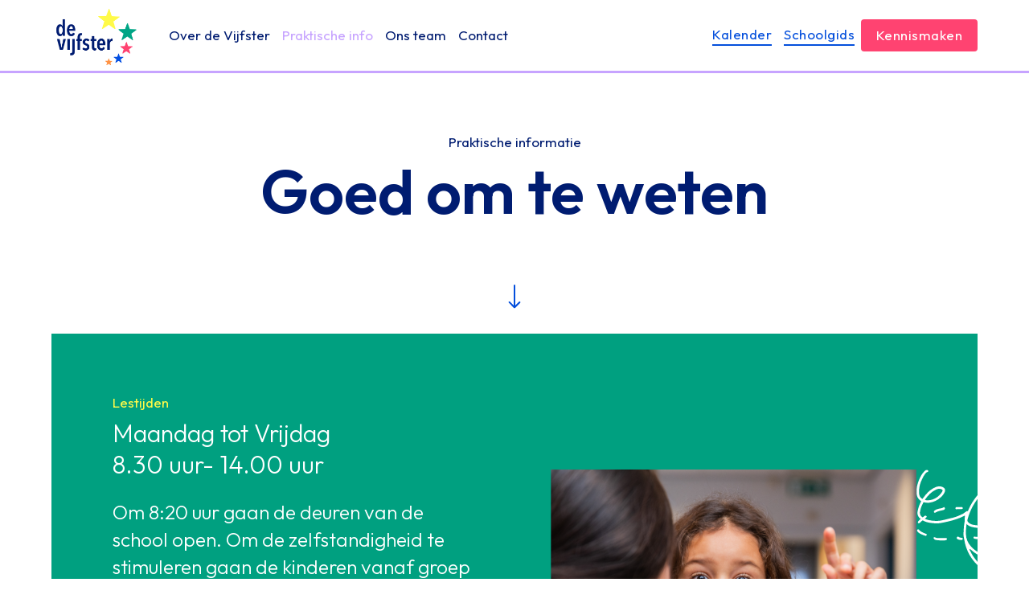

--- FILE ---
content_type: text/html
request_url: https://www.devijfster.nl/praktische-informatie
body_size: 13023
content:
<!DOCTYPE html><!-- Last Published: Thu Nov 06 2025 08:59:19 GMT+0000 (Coordinated Universal Time) --><html data-wf-domain="www.devijfster.nl" data-wf-page="64de230abd1150c19f33841c" data-wf-site="64dc87a55d6c06f472fbad60" lang="en"><head><meta charset="utf-8"/><title>Praktische Informatie - Basisschool De Vijfster</title><meta content="Praktische Informatie - Basisschool De Vijfster" property="og:title"/><meta content="Praktische Informatie - Basisschool De Vijfster" property="twitter:title"/><meta content="width=device-width, initial-scale=1" name="viewport"/><link href="https://cdn.prod.website-files.com/64dc87a55d6c06f472fbad60/css/de-vijfster.shared.b207a8fc3.css" rel="stylesheet" type="text/css"/><link href="https://fonts.googleapis.com" rel="preconnect"/><link href="https://fonts.gstatic.com" rel="preconnect" crossorigin="anonymous"/><script src="https://ajax.googleapis.com/ajax/libs/webfont/1.6.26/webfont.js" type="text/javascript"></script><script type="text/javascript">WebFont.load({  google: {    families: ["Outfit:300,regular,500,600,700"]  }});</script><script type="text/javascript">!function(o,c){var n=c.documentElement,t=" w-mod-";n.className+=t+"js",("ontouchstart"in o||o.DocumentTouch&&c instanceof DocumentTouch)&&(n.className+=t+"touch")}(window,document);</script><link href="https://cdn.prod.website-files.com/64dc87a55d6c06f472fbad60/64e332002637d31cececfe44_vijfster-fav-icon-small.png" rel="shortcut icon" type="image/x-icon"/><link href="https://cdn.prod.website-files.com/64dc87a55d6c06f472fbad60/64e332036694110d303613a7_vijfster-fav-icon-large.png" rel="apple-touch-icon"/><!-- Please keep this css code to improve the font quality-->
<style>
  * {
  -webkit-font-smoothing: antialiased;
  -moz-osx-font-smoothing: grayscale;
  -o-font-smoothing: antialiased;
}
</style>

<script>
$(document).ready(function() {
    $("body").children().each(function() {
        $(this).html($(this).html().replace(/&#8232;/g," "));
    });
});
</script>

<!-- Google Consent Mode -->
<script>
  // Define dataLayer and the gtag function
  window.dataLayer = window.dataLayer || [];
  function gtag(){dataLayer.push(arguments);}

  // Set default consent to 'denied' as a placeholder
  if(localStorage.getItem('consentMode') === null){
    gtag('consent', 'default', {
      'ad_storage': 'denied',
      'ad_user_data': 'denied',
      'ad_personalization': 'denied',
      'analytics_storage': 'denied',
      'personalization_storage': 'denied',
      'security_storage': 'denied',
      'functionality_storage': 'denied',
    });
    // To further redact your ads data when ad_storage is denied, set ads_data_redaction to true
    gtag('set', 'ads_data_redaction', false);
  } else {
    gtag('consent', 'default', JSON.parse(localStorage.getItem('consentMode')));
  }
</script>

<!-- Google Tag Manager -->
<script>(function(w,d,s,l,i){w[l]=w[l]||[];w[l].push({'gtm.start':
new Date().getTime(),event:'gtm.js'});var f=d.getElementsByTagName(s)[0],
j=d.createElement(s),dl=l!='dataLayer'?'&l='+l:'';j.async=true;j.src=
'https://www.googletagmanager.com/gtm.js?id='+i+dl;f.parentNode.insertBefore(j,f);
})(window,document,'script','dataLayer','GTM-5JCR82D4');</script>
<!-- End Google Tag Manager -->    </head><body><div class="w-embed w-iframe"><!-- Google Tag Manager (noscript) -->
<noscript><iframe src="https://www.googletagmanager.com/ns.html?id=GTM-5JCR82D4"
height="0" width="0" style="display:none;visibility:hidden"></iframe></noscript>
<!-- End Google Tag Manager (noscript) --></div><div class="page-wrapper"><div class="global-styles w-embed"><style>

/* Focus state style for keyboard navigation for the focusable elements */
*[tabindex]:focus-visible,
  input[type="file"]:focus-visible {
   outline: 0.125rem solid #4d65ff;
   outline-offset: 0.125rem;
}

/* Get rid of top margin on first element in any rich text element */
.w-richtext > :not(div):first-child, .w-richtext > div:first-child > :first-child {
  margin-top: 0 !important;
}

/* Get rid of bottom margin on last element in any rich text element */
.w-richtext>:last-child, .w-richtext ol li:last-child, .w-richtext ul li:last-child {
	margin-bottom: 0 !important;
}

/* Prevent all click and hover interaction with an element */
.pointer-events-off {
	pointer-events: none;
}

/* Enables all click and hover interaction with an element */
.pointer-events-on {
  pointer-events: auto;
}

/* Create a class of .div-square which maintains a 1:1 dimension of a div */
.div-square::after {
	content: "";
	display: block;
	padding-bottom: 100%;
}

/* Make sure containers never lose their center alignment */
.container-medium,.container-small, .container-large {
	margin-right: auto !important;
  margin-left: auto !important;
}

/* 
Make the following elements inherit typography styles from the parent and not have hardcoded values. 
Important: You will not be able to style for example "All Links" in Designer with this CSS applied.
Uncomment this CSS to use it in the project. Leave this message for future hand-off.
*/
/*
a,
.w-input,
.w-select,
.w-tab-link,
.w-nav-link,
.w-dropdown-btn,
.w-dropdown-toggle,
.w-dropdown-link {
  color: inherit;
  text-decoration: inherit;
  font-size: inherit;
}
*/

/* Apply "..." after 3 lines of text */
.text-style-3lines {
	display: -webkit-box;
	overflow: hidden;
	-webkit-line-clamp: 3;
	-webkit-box-orient: vertical;
}

/* Apply "..." after 2 lines of text */
.text-style-2lines {
	display: -webkit-box;
	overflow: hidden;
	-webkit-line-clamp: 2;
	-webkit-box-orient: vertical;
}

/* Adds inline flex display */
.display-inlineflex {
  display: inline-flex;
}

/* These classes are never overwritten */
.hide {
  display: none !important;
}

@media screen and (max-width: 991px) {
    .hide, .hide-tablet {
        display: none !important;
    }
}
  @media screen and (max-width: 767px) {
    .hide-mobile-landscape{
      display: none !important;
    }
}
  @media screen and (max-width: 479px) {
    .hide-mobile{
      display: none !important;
    }
}
 
.margin-0 {
  margin: 0rem !important;
}
  
.padding-0 {
  padding: 0rem !important;
}

.spacing-clean {
padding: 0rem !important;
margin: 0rem !important;
}

.margin-top {
  margin-right: 0rem !important;
  margin-bottom: 0rem !important;
  margin-left: 0rem !important;
}

.padding-top {
  padding-right: 0rem !important;
  padding-bottom: 0rem !important;
  padding-left: 0rem !important;
}
  
.margin-right {
  margin-top: 0rem !important;
  margin-bottom: 0rem !important;
  margin-left: 0rem !important;
}

.padding-right {
  padding-top: 0rem !important;
  padding-bottom: 0rem !important;
  padding-left: 0rem !important;
}

.margin-bottom {
  margin-top: 0rem !important;
  margin-right: 0rem !important;
  margin-left: 0rem !important;
}

.padding-bottom {
  padding-top: 0rem !important;
  padding-right: 0rem !important;
  padding-left: 0rem !important;
}

.margin-left {
  margin-top: 0rem !important;
  margin-right: 0rem !important;
  margin-bottom: 0rem !important;
}
  
.padding-left {
  padding-top: 0rem !important;
  padding-right: 0rem !important;
  padding-bottom: 0rem !important;
}
  
.margin-horizontal {
  margin-top: 0rem !important;
  margin-bottom: 0rem !important;
}

.padding-horizontal {
  padding-top: 0rem !important;
  padding-bottom: 0rem !important;
}

.margin-vertical {
  margin-right: 0rem !important;
  margin-left: 0rem !important;
}
  
.padding-vertical {
  padding-right: 0rem !important;
  padding-left: 0rem !important;
}

/* Apply "..." at 100% width */
.truncate-width { 
		width: 100%; 
    white-space: nowrap; 
    overflow: hidden; 
    text-overflow: ellipsis; 
}
/* Removes native scrollbar */
.no-scrollbar {
    -ms-overflow-style: none;
    overflow: -moz-scrollbars-none; 
}

.no-scrollbar::-webkit-scrollbar {
    display: none;
}

  html { font-size: 1.125rem; }
  @media screen and (max-width:1920px) { html { font-size: calc(0.625rem + 0.41666666666666674vw); } }
  @media screen and (max-width:1440px) { html { font-size: calc(0.5rem + 0.5555555555555556vw); } }
  @media screen and (max-width:720px) { html { font-size: calc(0.874826147426982rem + 0.27816411682892905vw); } }

</style></div><div data-animation="default" class="navbar1_component w-nav" data-easing2="ease" fs-scrolldisable-element="smart-nav" data-easing="ease" data-collapse="medium" data-w-id="32a9e9b3-78e0-2f3a-e579-77de07a3e114" role="banner" data-duration="400"><div class="navbar1_container"><a href="/" class="navbar1_logo-link w-nav-brand"><img src="https://cdn.prod.website-files.com/64dc87a55d6c06f472fbad60/66615b9e4f5936c25822791a_De_Vijfster_Logo_Donker%20blauw_Kleur.png" loading="lazy" sizes="(max-width: 479px) 98vw, (max-width: 767px) 99vw, (max-width: 1744px) 100vw, 1744px" srcset="https://cdn.prod.website-files.com/64dc87a55d6c06f472fbad60/66615b9e4f5936c25822791a_De_Vijfster_Logo_Donker%20blauw_Kleur-p-500.png 500w, https://cdn.prod.website-files.com/64dc87a55d6c06f472fbad60/66615b9e4f5936c25822791a_De_Vijfster_Logo_Donker%20blauw_Kleur-p-800.png 800w, https://cdn.prod.website-files.com/64dc87a55d6c06f472fbad60/66615b9e4f5936c25822791a_De_Vijfster_Logo_Donker%20blauw_Kleur-p-1080.png 1080w, https://cdn.prod.website-files.com/64dc87a55d6c06f472fbad60/66615b9e4f5936c25822791a_De_Vijfster_Logo_Donker%20blauw_Kleur-p-1600.png 1600w, https://cdn.prod.website-files.com/64dc87a55d6c06f472fbad60/66615b9e4f5936c25822791a_De_Vijfster_Logo_Donker%20blauw_Kleur.png 1744w" alt="" class="navbar1_logo"/></a><nav role="navigation" class="navbar1_menu is-page-height-tablet w-nav-menu"><div class="navbar-link-wrapper"><a href="/over-de-vijfster" class="navbar1_link w-nav-link">Over de Vijfster</a><a href="/praktische-informatie" aria-current="page" class="navbar1_link w-nav-link w--current">Praktische info</a><a href="/ons-team" class="navbar1_link w-nav-link">Ons team</a><a href="/contact" class="navbar1_link w-nav-link">Contact</a></div><div class="navbar1_menu-buttons"><div class="navbar_menu_button-wrapper"><a href="/kalender" class="button is-tertiary is-menu w-button">Kalender</a><a href="http://schoolgids.devijfster.nl" target="_blank" class="button is-tertiary is-menu w-button">Schoolgids</a></div><a href="/kennismaken" class="button is-small w-button">Kennismaken</a></div></nav><div class="navbar1_menu-button w-nav-button"><div class="menu-icon1"><div class="menu-icon1_line-top"></div><div class="menu-icon1_line-middle"><div class="menu-icon_line-middle-inner"></div></div><div class="menu-icon1_line-bottom"></div></div></div></div></div><main class="main-wrapper"><header class="section_over_1_header"><div class="padding-global"><div class="container-medium"><div class="padding-section-medium"><div class="text-align-center"><div class="margin-bottom margin-xxsmall"><h1 class="heading-style-h4">Praktische informatie</h1></div><h2 class="heading-style-h1">Goed om te weten</h2></div></div></div></div><div class="arrow_row"><div class="arrow-wrapper"><img src="https://cdn.prod.website-files.com/64dc87a55d6c06f472fbad60/64ddfe5987950ac0908dd3e9_arrow-blue.svg" loading="lazy" width="16" height="30" alt="" class="arrow"/></div></div></header><section class="section_content_color_blok"><div class="padding-global"><div class="container-large background-color-green"><div class="padding-section-medium"><div class="content_color_blok_wrapper"><div class="w-layout-grid content_color_blok_component"><div class="home_cta_content text-color-white"><div class="margin-bottom margin-xxsmall"><h2 class="heading-style-h4 text-color-yellow">Lestijden</h2></div><div class="margin-bottom margin-small"><h2 id="w-node-_5181c73b-bb7e-cf1e-5210-8c2a2631e315-9f33841c" class="text-size-medium">Maandag tot Vrijdag <br/>8.30 uur- 14.00 uur</h2></div><p class="text-size-regular">Om 8:20 uur gaan de deuren van de school open. Om de zelfstandigheid te stimuleren gaan de kinderen vanaf groep 3 zelf naar binnen. Heeft u een vraag of nieuws voor de leerkracht of is uw kind jarig dan bent u natuurlijk van harte welkom. Ook kunt u de leerkracht altijd via de communicatie-app Parro bereiken.<br/><br/>Als de school uit is, brengt de groepsleerkracht de kinderen naar een vaste plek op het schoolplein. We vragen ouders en verzorgers dan ook, om buiten op het schoolplein te wachten bij het ophalen.</p></div><div class="home_cta_image-wrapper"><img src="https://cdn.prod.website-files.com/64dc87a55d6c06f472fbad60/64de4ddf4a8bba649b2dbd8f_vijfster-girl-finger.png" loading="lazy" sizes="(max-width: 1105px) 100vw, 1105px" srcset="https://cdn.prod.website-files.com/64dc87a55d6c06f472fbad60/64de4ddf4a8bba649b2dbd8f_vijfster-girl-finger-p-500.png 500w, https://cdn.prod.website-files.com/64dc87a55d6c06f472fbad60/64de4ddf4a8bba649b2dbd8f_vijfster-girl-finger-p-800.png 800w, https://cdn.prod.website-files.com/64dc87a55d6c06f472fbad60/64de4ddf4a8bba649b2dbd8f_vijfster-girl-finger-p-1080.png 1080w, https://cdn.prod.website-files.com/64dc87a55d6c06f472fbad60/64de4ddf4a8bba649b2dbd8f_vijfster-girl-finger.png 1105w" alt="" class="home_cta_image"/><img src="https://cdn.prod.website-files.com/64dc87a55d6c06f472fbad60/64de9af7b0fe3896974ebf63_vijfster-planeet.svg" loading="lazy" alt="" class="graphic-planet"/><img src="https://cdn.prod.website-files.com/64dc87a55d6c06f472fbad60/64de9af7b0fe3896974ebfe5_vijfster-krul.svg" loading="lazy" alt="" class="graphic-krul"/></div></div></div></div></div></div></section><section class="section_over_6_content"><div class="padding-global"><div class="container-large"><div class="padding-section-large"><div class="w-layout-grid over_6_content_component"><div class="over_6_content_image-wrapper"><img src="https://cdn.prod.website-files.com/64dc87a55d6c06f472fbad60/64de4ddf29db2824c6fe3f73_vijfster-girl-with-machine.png" loading="lazy" sizes="(max-width: 1057px) 100vw, 1057px" srcset="https://cdn.prod.website-files.com/64dc87a55d6c06f472fbad60/64de4ddf29db2824c6fe3f73_vijfster-girl-with-machine-p-500.png 500w, https://cdn.prod.website-files.com/64dc87a55d6c06f472fbad60/64de4ddf29db2824c6fe3f73_vijfster-girl-with-machine-p-800.png 800w, https://cdn.prod.website-files.com/64dc87a55d6c06f472fbad60/64de4ddf29db2824c6fe3f73_vijfster-girl-with-machine.png 1057w" alt="" class="over_6_content_image"/></div><div id="w-node-e457289d-c478-84cd-0b34-3858a4fd72bb-9f33841c" class="over_6_content_content-wrapper"><div class="margin-bottom margin-xxsmall"><h2 class="heading-style-h4 text-color-lila">Ziek, afwezig en bijzonder verlof</h2></div><p class="text-size-regular">Als uw kind ziek is of om een andere reden niet aanwezig kan zijn, vragen wij u dit altijd aan ons door te geven.<br/><br/>U kunt dit heel gemakkelijk doorgeven op Parro. U ziet in het Parro startscherm staan: absentie melden.<br/><br/>Mocht dit niet lukken, dan kunt u voor 08.30 uur bellen naar <a href="tel:+31102354055." class="link">+31 10 235 40 55</a>.<br/><br/>Voor speciale gebeurtenissen kunt u bijzonder verlof aanvragen. Dien het ingevulde formulier in bij de directie van onze school.</p><div class="margin-top margin-medium"><a href="https://cdn.prod.website-files.com/64dc87a55d6c06f472fbad60/67d448b7725b4244f4f19003_Aanvraag%2010%20dagen%20of%20minder%20versie%20maart%202025.doc" class="button is-tertiary is-large w-button">Bekijk het formulier</a></div></div></div></div></div></div></section><section class="section_content_color_blok"><div class="padding-global"><div class="container-large background-color-blue"><div class="padding-section-medium"><div class="content_color_blok_wrapper"><div class="w-layout-grid content_color_blok_component"><div class="home_cta_content text-color-white"><div class="margin-bottom margin-xxsmall"><h2 class="heading-style-h4 text-color-yellow">Het Schoolbestuur</h2></div><p class="text-size-regular">Onze school valt samen met 66 andere scholen voor primair onderwijs onder het bestuur van de Rotterdamse Vereniging voor Katholiek Onderwijs (RVKO). Deze stichting bestuurt en beheert al ruim 145 jaar scholen voor Katholiek Onderwijs in Rotterdam en de buitengemeenten.</p><div class="margin-top margin-medium"><a href="https://www.rvko.nl/" target="_blank" class="button is-tertiary is-alternate w-button">Lees meer op RVKO.nl</a></div></div><div class="home_cta_image-wrapper"><img src="https://cdn.prod.website-files.com/64dc87a55d6c06f472fbad60/64de4de023cbfdcdc3d057d0_vijfster-girl-study.png" loading="lazy" sizes="(max-width: 1105px) 100vw, 1105px" srcset="https://cdn.prod.website-files.com/64dc87a55d6c06f472fbad60/64de4de023cbfdcdc3d057d0_vijfster-girl-study-p-500.png 500w, https://cdn.prod.website-files.com/64dc87a55d6c06f472fbad60/64de4de023cbfdcdc3d057d0_vijfster-girl-study-p-800.png 800w, https://cdn.prod.website-files.com/64dc87a55d6c06f472fbad60/64de4de023cbfdcdc3d057d0_vijfster-girl-study-p-1080.png 1080w, https://cdn.prod.website-files.com/64dc87a55d6c06f472fbad60/64de4de023cbfdcdc3d057d0_vijfster-girl-study.png 1105w" alt="" class="home_cta_image"/><img src="https://cdn.prod.website-files.com/64dc87a55d6c06f472fbad60/64de95fb46be4e694c49103a_vijfster-ster-wit.svg" loading="lazy" alt="" class="graphic-star"/><img src="https://cdn.prod.website-files.com/64dc87a55d6c06f472fbad60/64de95fc5ddc0698d752e42b_vijfster-dotted-line.svg" loading="lazy" alt="" class="graphic-dotted-line"/><img src="https://cdn.prod.website-files.com/64dc87a55d6c06f472fbad60/64de95fc46be4e694c491063_Cloud-vijster.svg" loading="lazy" alt="" class="graphic-cloud"/></div></div></div></div></div></div></section><section class="section_layout54"><div class="padding-global"><div class="container-large"><div class="padding-section-large"><div class="w-layout-grid layout54_component"><div class="layout54_content-left"><h2>Schoolgids &amp; Schoolkalender</h2></div><div class="layout54_content-right"><div class="w-layout-grid layout54_item-list"><div id="w-node-e00566cd-6d34-ef66-f081-2107f7dba78a-9f33841c" class="document_card-wrapper"><div class="document_content-wrapper"><div class="margin-bottom margin-xsmall"><h4 class="text-color-white">Schoolgids</h4></div><p class="text-size-regular text-color-lila">De schoolgids is bedoeld voor ouders die nu kinderen op onze school hebben en voor ouders van toekomstige leerlingen.</p></div><div class="margin-top margin-medium"><a href="https://schoolgids.devijfster.nl/" target="_blank" class="button is-tertiary is-card w-button">Bekijk de schoolgids</a></div></div><div id="w-node-e00566cd-6d34-ef66-f081-2107f7dba793-9f33841c" class="document_card-wrapper"><div class="document_content-wrapper"><div class="margin-bottom margin-xsmall"><h4 class="text-color-white">Schoolkalendar</h4></div><p class="text-size-regular text-color-lila">In onze kalender vindt u praktische informatie en belangrijke momenten in het schooljaar zoals vakanties, studiedagen, schooluitjes en vijsterdag!</p></div><div class="margin-top margin-medium"><a href="/kalender" class="button is-tertiary is-card w-button">Bekijk de schoolkalender</a></div></div></div></div></div></div></div></div></section><section class="section_cta"><div class="padding-global"><div class="container-large background-color-green"><div class="parro-app_wrapper"><div class="w-layout-grid home_cta_component"><div id="w-node-_12c8981b-9782-ef58-f0a8-86a05dcf8601-9f33841c" class="parro-app_image-wrapper"><img src="https://cdn.prod.website-files.com/64dc87a55d6c06f472fbad60/64de79fe99a8a2f5dfbf50e1_PARRO.png" loading="lazy" sizes="(max-width: 786px) 100vw, 786px" srcset="https://cdn.prod.website-files.com/64dc87a55d6c06f472fbad60/64de79fe99a8a2f5dfbf50e1_PARRO-p-500.png 500w, https://cdn.prod.website-files.com/64dc87a55d6c06f472fbad60/64de79fe99a8a2f5dfbf50e1_PARRO.png 786w" alt="" class="parro-app_image"/><img src="https://cdn.prod.website-files.com/64dc87a55d6c06f472fbad60/64de9af7b0fe3896974ebfe5_vijfster-krul.svg" loading="lazy" alt="" class="graphic-krul"/><img src="https://cdn.prod.website-files.com/64dc87a55d6c06f472fbad60/64de95fb46be4e694c49103a_vijfster-ster-wit.svg" loading="lazy" alt="" class="graphic-star"/><img src="https://cdn.prod.website-files.com/64dc87a55d6c06f472fbad60/64de95fc5ddc0698d752e42b_vijfster-dotted-line.svg" loading="lazy" alt="" class="graphic-dotted-line"/></div><div id="w-node-_12c8981b-9782-ef58-f0a8-86a05dcf85f5-9f33841c" class="home_cta_content"><div class="margin-bottom margin-xxsmall"><h2 class="heading-style-h4 text-color-yellow">Parro App</h2></div><p class="text-size-medium text-color-white">Met de Parro-app delen we informatie per groep. Zo ontvangt u alleen informatie die voor u en uw kind(eren) belangrijk is. Bij het inschrijven voegt de leerkracht u toe aan deze app-groep.</p><div class="margin-top margin-medium"><div class="button-group"><a href="https://onelink.to/h9dcg4" target="_blank" class="button is-secondary w-button">Download Parro App</a></div></div></div></div></div></div></div></section><section class="section_home_benefits"><div class="padding-global"><div class="container-large"><div class="padding-section-large"><div class="home_benefits_content-right"><div class="max-width-mlarge"><div class="margin-bottom margin-xxsmall"><h2 class="heading-style-h4 text-color-lila">Uitstroom naar voortgezet onderwijs</h2></div><div class="margin-bottom margin-huge"><p class="text-size-regular"><strong>Schooljaar 2020/2021<br/></strong>De 37 leerlingen uit groep 8 hebben een gemiddelde score van <span class="text-weight-medium">537,1</span> behaald. <br/><br/>‍<strong>Schooljaar 2021/2022 <br/>‍</strong>De 28 leerlingen uit groep 8 hebben een gemiddelde score van <strong>536,4</strong> behaald.<strong><br/>‍</strong><br/><strong>Schooljaar 2022/2023</strong><br/>De 29 leerlingen uit groep 8 hebben een gemiddelde score van <strong>537,5</strong> behaald. <br/><br/><strong>Schooljaar 2023/2024<br/></strong>De 22 leerlingen uit groep 8 hebben een gemiddelde score van <strong>178 </strong>behaald.<br/><br/><strong>Schooljaar 2024/2025<br/></strong>De 26 leerlingen uit groep 8 hebben een gemiddelde score van <strong>176</strong> behaald.</p></div></div><div class="uitstroom-image-wrapper"><img src="https://cdn.prod.website-files.com/64dc87a55d6c06f472fbad60/68778e7948e9e7ea71d81c38_Group%2030.svg" loading="lazy" alt=""/></div></div></div></div></div></section><section class="section_cta"><div class="padding-global"><div class="padding-bottom padding-huge"><div class="container-large background-color-lila"><div class="cta_wrapper"><div class="w-layout-grid cta_component"><div class="cta_image-wrapper"><img src="https://cdn.prod.website-files.com/64dc87a55d6c06f472fbad60/64dceeb8817cc24af677b1be_vijfster-cta-kid.png" loading="lazy" sizes="100vw" srcset="https://cdn.prod.website-files.com/64dc87a55d6c06f472fbad60/64dceeb8817cc24af677b1be_vijfster-cta-kid-p-500.png 500w, https://cdn.prod.website-files.com/64dc87a55d6c06f472fbad60/64dceeb8817cc24af677b1be_vijfster-cta-kid-p-800.png 800w, https://cdn.prod.website-files.com/64dc87a55d6c06f472fbad60/64dceeb8817cc24af677b1be_vijfster-cta-kid.png 1000w" alt="" class="cta_image"/><img src="https://cdn.prod.website-files.com/64dc87a55d6c06f472fbad60/64de882aa09849bdf7208ccd_vijfster-potlood.svg" loading="lazy" alt="" class="graphic-potlood"/><img src="https://cdn.prod.website-files.com/64dc87a55d6c06f472fbad60/64de882ad4c0c28000a64682_vijfster-vliegtuig.svg" loading="lazy" alt="" class="graphic-vliegtuig"/><img src="https://cdn.prod.website-files.com/64dc87a55d6c06f472fbad60/64de8829c26cd72fa19608f0_vijfster-bloem.svg" loading="lazy" alt="" class="graphic-flower"/><img src="https://cdn.prod.website-files.com/64dc87a55d6c06f472fbad60/64de8829a961f9e323fe955b_vijfster-ster.svg" loading="lazy" alt="" class="graphic-star"/></div><div id="w-node-c45a4cfe-f9a1-0f42-445f-73e2c4d16e73-c4d16e67" class="home_cta_content"><div class="margin-bottom margin-xxsmall"><h2 class="heading-style-h4 text-color-yellow">Kennismaken</h2></div><p class="text-size-medium">Kom sfeer proeven op onze gezellige school.</p><div class="margin-top margin-medium"><div class="button-group"><a href="/kennismaken" class="button is-secondary w-button">Kennismaking inplannen</a></div></div></div></div></div></div></div></div></section></main><footer class="footer3_component"><div class="padding-global background-color-dark-blue"><div class="container-large"><div class="padding-vertical padding-xxlarge"><div class="w-layout-grid footer3_top-wrapper"><div class="footer3_left-wrapper"><a href="#" class="footer3_logo-link w-nav-brand"><img src="https://cdn.prod.website-files.com/64dc87a55d6c06f472fbad60/66615b95f6e243e6318ff1bd_De_Vijfster_Logo_Wit_Kleur.png" loading="lazy" sizes="(max-width: 479px) 98vw, (max-width: 767px) 99vw, (max-width: 1745px) 100vw, 1745px" srcset="https://cdn.prod.website-files.com/64dc87a55d6c06f472fbad60/66615b95f6e243e6318ff1bd_De_Vijfster_Logo_Wit_Kleur-p-500.png 500w, https://cdn.prod.website-files.com/64dc87a55d6c06f472fbad60/66615b95f6e243e6318ff1bd_De_Vijfster_Logo_Wit_Kleur-p-800.png 800w, https://cdn.prod.website-files.com/64dc87a55d6c06f472fbad60/66615b95f6e243e6318ff1bd_De_Vijfster_Logo_Wit_Kleur-p-1080.png 1080w, https://cdn.prod.website-files.com/64dc87a55d6c06f472fbad60/66615b95f6e243e6318ff1bd_De_Vijfster_Logo_Wit_Kleur-p-1600.png 1600w, https://cdn.prod.website-files.com/64dc87a55d6c06f472fbad60/66615b95f6e243e6318ff1bd_De_Vijfster_Logo_Wit_Kleur.png 1745w" alt="" class="footer-logo"/></a></div><div class="w-layout-grid footer3_menu-wrapper"><div class="footer3_link-list"><div class="margin-bottom margin-xxsmall"><h4 class="text-color-lila">De Vijfster</h4></div><a href="/over-de-vijfster" class="footer3_link">Over de Vijfster</a><a href="/ons-team" class="footer3_link">Ons team</a><a href="/praktische-informatie" aria-current="page" class="footer3_link w--current">Praktische info</a><a href="/voor-ouders" class="footer3_link">Medezeggenschapsraad</a><a href="/contact" class="footer3_link">Contact</a></div><div class="footer3_link-list"><div class="margin-bottom margin-xxsmall"><h4 class="text-color-lila">Info</h4></div><a href="https://schoolgids.devijfster.nl/" target="_blank" class="footer3_link">Schoolgids</a><a href="/schoolkalender" target="_blank" class="footer3_link">Kalender</a><a href="https://cdn.prod.website-files.com/64dc87a55d6c06f472fbad60/68b8559d201de795cb34f7e5_Aanmeldbeleid_2025.pdf" target="_blank" class="footer3_link">Aanmeldbeleid</a><a href="https://onelink.to/h9dcg4" target="_blank" class="footer3_link">Parro App</a></div><div class="footer3_link-list"><div class="margin-bottom margin-xxsmall"><h4 class="text-color-lila">Contact</h4></div><div class="footer-contact-text">Educatustraat 10<br/>2909 PK Capelle aan den IJssel<br/><a href="#"></a></div><a href="tel:+0102354055" class="footer3_link">+31 10 235 40 55</a><a href="mailto:info@devijfster.nl?subject=Hallo!" class="footer3_link">info@devijfster.nl</a><div class="w-layout-grid footer3_social-list"><a href="https://www.facebook.com/devijfster.nl/" target="_blank" class="footer3_social-link w-inline-block"><div class="social-icon w-embed"><svg width="100%" height="100%" viewBox="0 0 24 24" fill="none" xmlns="http://www.w3.org/2000/svg">
<path d="M16.5 6H13.5C12.9477 6 12.5 6.44772 12.5 7V10H16.5C16.6137 9.99748 16.7216 10.0504 16.7892 10.1419C16.8568 10.2334 16.8758 10.352 16.84 10.46L16.1 12.66C16.0318 12.8619 15.8431 12.9984 15.63 13H12.5V20.5C12.5 20.7761 12.2761 21 12 21H9.5C9.22386 21 9 20.7761 9 20.5V13H7.5C7.22386 13 7 12.7761 7 12.5V10.5C7 10.2239 7.22386 10 7.5 10H9V7C9 4.79086 10.7909 3 13 3H16.5C16.7761 3 17 3.22386 17 3.5V5.5C17 5.77614 16.7761 6 16.5 6Z" fill="CurrentColor"/>
</svg></div></a><a href="https://www.instagram.com/daltonschool.devijfster/" target="_blank" class="footer3_social-link w-inline-block"><div class="social-icon w-embed"><svg width="100%" height="100%" viewBox="0 0 24 24" fill="none" xmlns="http://www.w3.org/2000/svg">
<path fill-rule="evenodd" clip-rule="evenodd" d="M16 3H8C5.23858 3 3 5.23858 3 8V16C3 18.7614 5.23858 21 8 21H16C18.7614 21 21 18.7614 21 16V8C21 5.23858 18.7614 3 16 3ZM19.25 16C19.2445 17.7926 17.7926 19.2445 16 19.25H8C6.20735 19.2445 4.75549 17.7926 4.75 16V8C4.75549 6.20735 6.20735 4.75549 8 4.75H16C17.7926 4.75549 19.2445 6.20735 19.25 8V16ZM16.75 8.25C17.3023 8.25 17.75 7.80228 17.75 7.25C17.75 6.69772 17.3023 6.25 16.75 6.25C16.1977 6.25 15.75 6.69772 15.75 7.25C15.75 7.80228 16.1977 8.25 16.75 8.25ZM12 7.5C9.51472 7.5 7.5 9.51472 7.5 12C7.5 14.4853 9.51472 16.5 12 16.5C14.4853 16.5 16.5 14.4853 16.5 12C16.5027 10.8057 16.0294 9.65957 15.1849 8.81508C14.3404 7.97059 13.1943 7.49734 12 7.5ZM9.25 12C9.25 13.5188 10.4812 14.75 12 14.75C13.5188 14.75 14.75 13.5188 14.75 12C14.75 10.4812 13.5188 9.25 12 9.25C10.4812 9.25 9.25 10.4812 9.25 12Z" fill="CurrentColor"/>
</svg></div></a><a href="https://www.linkedin.com/company/daltonschool-de-vijfster/?originalSubdomain=nl" target="_blank" class="footer3_social-link w-inline-block"><div class="social-icon w-embed"><svg width="100%" height="100%" viewBox="0 0 24 24" fill="none" xmlns="http://www.w3.org/2000/svg">
<path fill-rule="evenodd" clip-rule="evenodd" d="M5 3H19C20.1046 3 21 3.89543 21 5V19C21 20.1046 20.1046 21 19 21H5C3.89543 21 3 20.1046 3 19V5C3 3.89543 3.89543 3 5 3ZM8 18C8.27614 18 8.5 17.7761 8.5 17.5V10.5C8.5 10.2239 8.27614 10 8 10H6.5C6.22386 10 6 10.2239 6 10.5V17.5C6 17.7761 6.22386 18 6.5 18H8ZM7.25 9C6.42157 9 5.75 8.32843 5.75 7.5C5.75 6.67157 6.42157 6 7.25 6C8.07843 6 8.75 6.67157 8.75 7.5C8.75 8.32843 8.07843 9 7.25 9ZM17.5 18C17.7761 18 18 17.7761 18 17.5V12.9C18.0325 11.3108 16.8576 9.95452 15.28 9.76C14.177 9.65925 13.1083 10.1744 12.5 11.1V10.5C12.5 10.2239 12.2761 10 12 10H10.5C10.2239 10 10 10.2239 10 10.5V17.5C10 17.7761 10.2239 18 10.5 18H12C12.2761 18 12.5 17.7761 12.5 17.5V13.75C12.5 12.9216 13.1716 12.25 14 12.25C14.8284 12.25 15.5 12.9216 15.5 13.75V17.5C15.5 17.7761 15.7239 18 16 18H17.5Z" fill="CurrentColor"/>
</svg></div></a></div></div></div></div></div></div></div><div class="padding-global background-color-blue"><div class="container-large"><div class="footer3_bottom-wrapper"><div class="footer3_credit-text">© <strong>2025 De Vijfster</strong>. Ontwerp &amp; realisatie door <a href="https://www.loefenlot.nl" target="_blank" class="loef_link">Loef &amp; Lot</a></div><div class="footer3_credit-text"><a href="https://www.rvko.nl/privacy-policy" target="_blank" class="loef_link">Privacy Policy</a></div><div class="w-layout-grid footer3_legal-list"></div></div></div></div></footer><div class="cw-cookies"><div id="cw-cookie-banner" class="cw-cookie_banner"><div class="cw-cookie_content"><p class="text-size-small">Door op “<strong>Accepteren</strong>”, te klikken, gaat u akkoord met het opslaan van cookies op uw apparaat om de site navigatie te verbeteren, het sitegebruik te analyseren en ons te helpen bij onze marketinginspanningen. </p><div class="cw-cookie_buttons"><button data-w-id="dcebf729-75fc-62f3-41df-30f32a8d438e" class="cw-button_secondary"><div>Voorkeuren</div></button><button id="cw-btn-reject-all" class="button is-tertiary"><div>Weigeren</div></button><button id="cw-btn-accept-all" class="button_accept"><div>Accepteren</div></button></div></div><div id="cw-cookie-options" class="cw-cookie_selection"><div class="w-form"><form id="email-form" name="email-form" data-name="Email Form" method="get" class="cw-cookie_options" data-wf-page-id="64de230abd1150c19f33841c" data-wf-element-id="dcebf729-75fc-62f3-41df-30f32a8d4399" data-turnstile-sitekey="0x4AAAAAAAQTptj2So4dx43e"><div class="cw-cookie_block"><label class="w-checkbox cw-cookie_checkbox"><div class="w-checkbox-input w-checkbox-input--inputType-custom cw-cookie_checkbox-check w--redirected-checked"></div><input type="checkbox" name="Necessary" id="consent-necessary" data-name="Necessary" style="opacity:0;position:absolute;z-index:-1" checked=""/><span class="text-size-small w-form-label" for="Necessary">Essentieel</span></label><div class="cw-cookie_text"><div class="text-size-small">Deze items zijn vereist om basisfunctionaliteit van de website mogelijk te maken.</div></div></div><div class="cw-cookie_block"><label class="w-checkbox cw-cookie_checkbox"><div class="w-checkbox-input w-checkbox-input--inputType-custom cw-cookie_checkbox-check w--redirected-checked"></div><input type="checkbox" name="Analytics" id="consent-analytics" data-name="Analytics" style="opacity:0;position:absolute;z-index:-1" checked=""/><span class="text-size-small w-form-label" for="Analytics">Analytisch</span></label><div class="cw-cookie_text"><div class="text-size-small">Deze items helpen de website-exploitant te begrijpen hoe de website presteert, hoe bezoekers met de site omgaan en of er technische problemen kunnen zijn. Dit type opslag verzamelt meestal geen informatie die een bezoeker identificeert.</div></div></div><div class="cw-cookie_block"><label class="w-checkbox cw-cookie_checkbox"><div class="w-checkbox-input w-checkbox-input--inputType-custom cw-cookie_checkbox-check w--redirected-checked"></div><input type="checkbox" name="Marketing" id="consent-ad-marketing" data-name="Marketing" style="opacity:0;position:absolute;z-index:-1" checked=""/><span class="text-size-small w-form-label" for="Marketing">Advertenties</span></label><label class="w-checkbox cw-cookie_checkbox"><div class="w-checkbox-input w-checkbox-input--inputType-custom cw-cookie_checkbox-check w--redirected-checked"></div><input type="checkbox" name="Preferences" id="consent-ad-user" data-name="Preferences" style="opacity:0;position:absolute;z-index:-1" checked=""/><span class="text-size-small w-form-label" for="Preferences">Advertenties Gebruikersdata</span></label><label class="w-checkbox cw-cookie_checkbox"><div class="w-checkbox-input w-checkbox-input--inputType-custom cw-cookie_checkbox-check w--redirected-checked"></div><input type="checkbox" name="Preferences" id="consent-ad-personalization" data-name="Preferences" style="opacity:0;position:absolute;z-index:-1" checked=""/><span class="text-size-small w-form-label" for="Preferences">Advertentie Personalisatie</span></label><div class="cw-cookie_text"><div class="text-size-small">Deze items worden gebruikt om advertenties te leveren die meer relevant zijn voor u en uw interesses. Ze kunnen ook worden gebruikt om het aantal keren dat u een advertentie ziet te beperken en de effectiviteit van advertentiecampagnes te meten. Advertentienetwerken plaatsen ze meestal met toestemming van de website-exploitant.</div></div></div><div class="cw-cookie_block"><label class="w-checkbox cw-cookie_checkbox"><div class="w-checkbox-input w-checkbox-input--inputType-custom cw-cookie_checkbox-check w--redirected-checked"></div><input type="checkbox" name="Preferences" id="consent-personalization" data-name="Preferences" style="opacity:0;position:absolute;z-index:-1" checked=""/><span class="text-size-small w-form-label" for="Preferences">Gepersonaliseerde Opslag</span></label><label class="w-checkbox cw-cookie_checkbox"><div class="w-checkbox-input w-checkbox-input--inputType-custom cw-cookie_checkbox-check w--redirected-checked"></div><input type="checkbox" name="Preferences" id="consent-security" data-name="Preferences" style="opacity:0;position:absolute;z-index:-1" checked=""/><span class="text-size-small w-form-label" for="Preferences">Beveilingsopslag</span></label><div class="cw-cookie_text"><div class="text-size-small">Deze items stellen de website in staat om keuzes te onthouden die u maakt (zoals uw gebruikersnaam, taal of regio waarin u zich bevindt) en bieden verbeterde, meer persoonlijke functies. Bijvoorbeeld, een website kan u lokale weersvoorspellingen of verkeersinformatie bieden door gegevens over uw huidige locatie op te slaan.</div></div></div></form><div class="w-form-done"><div>Thank you! Your submission has been received!</div></div><div class="w-form-fail"><div>Oops! Something went wrong while submitting the form.</div></div></div><button id="cw-btn-accept-some" class="button"><div>Accepteer selectie</div></button></div></div><div id="cw-cookie-icon" class="cw-cookie_icon"><div class="cw-cookie_icon-img w-embed"><svg width="100%" height="100%" viewBox="0 0 24 24" fill="none" xmlns="http://www.w3.org/2000/svg">
<path d="M12 22.0001C10.6167 22.0001 9.31667 21.7374 8.1 21.2121C6.88333 20.6868 5.825 19.9744 4.925 19.0751C4.025 18.1751 3.31267 17.1168 2.788 15.9001C2.26333 14.6834 2.00067 13.3834 2 12.0001C2 10.7501 2.24167 9.5251 2.725 8.3251C3.20833 7.1251 3.88333 6.0541 4.75 5.1121C5.61667 4.17077 6.65833 3.41243 7.875 2.8371C9.09167 2.26177 10.425 1.97443 11.875 1.9751C12.225 1.9751 12.5833 1.99177 12.95 2.0251C13.3167 2.05843 13.6917 2.11677 14.075 2.2001C13.925 2.9501 13.975 3.65843 14.225 4.3251C14.475 4.99177 14.85 5.54577 15.35 5.9871C15.85 6.4291 16.446 6.73343 17.138 6.9001C17.83 7.06677 18.5423 7.0251 19.275 6.7751C18.8417 7.75843 18.9043 8.7001 19.463 9.6001C20.0217 10.5001 20.8507 10.9668 21.95 11.0001C21.9667 11.1834 21.9793 11.3541 21.988 11.5121C21.9967 11.6701 22.0007 11.8411 22 12.0251C22 13.3918 21.7373 14.6791 21.212 15.8871C20.6867 17.0951 19.9743 18.1534 19.075 19.0621C18.175 19.9708 17.1167 20.6874 15.9 21.2121C14.6833 21.7368 13.3833 21.9994 12 22.0001ZM10.5 10.0001C10.9167 10.0001 11.271 9.8541 11.563 9.5621C11.855 9.2701 12.0007 8.9161 12 8.5001C12 8.08343 11.854 7.7291 11.562 7.4371C11.27 7.1451 10.916 6.99943 10.5 7.0001C10.0833 7.0001 9.729 7.1461 9.437 7.4381C9.145 7.7301 8.99933 8.0841 9 8.5001C9 8.91677 9.146 9.2711 9.438 9.5631C9.73 9.8551 10.084 10.0008 10.5 10.0001ZM8.5 15.0001C8.91667 15.0001 9.271 14.8541 9.563 14.5621C9.855 14.2701 10.0007 13.9161 10 13.5001C10 13.0834 9.854 12.7291 9.562 12.4371C9.27 12.1451 8.916 11.9994 8.5 12.0001C8.08333 12.0001 7.729 12.1461 7.437 12.4381C7.145 12.7301 6.99933 13.0841 7 13.5001C7 13.9168 7.146 14.2711 7.438 14.5631C7.73 14.8551 8.084 15.0008 8.5 15.0001ZM15 16.0001C15.2833 16.0001 15.521 15.9041 15.713 15.7121C15.905 15.5201 16.0007 15.2828 16 15.0001C16 14.7168 15.904 14.4791 15.712 14.2871C15.52 14.0951 15.2827 13.9994 15 14.0001C14.7167 14.0001 14.479 14.0961 14.287 14.2881C14.095 14.4801 13.9993 14.7174 14 15.0001C14 15.2834 14.096 15.5211 14.288 15.7131C14.48 15.9051 14.7173 16.0008 15 16.0001ZM12 20.0001C14.0333 20.0001 15.8377 19.3001 17.413 17.9001C18.9883 16.5001 19.8507 14.7168 20 12.5501C19.1667 12.1834 18.5123 11.6834 18.037 11.0501C17.5617 10.4168 17.241 9.70843 17.075 8.9251C15.7917 8.74177 14.6917 8.19177 13.775 7.2751C12.8583 6.35843 12.2917 5.25843 12.075 3.9751C10.7417 3.94177 9.57067 4.18343 8.562 4.7001C7.55333 5.21677 6.712 5.87943 6.038 6.6881C5.362 7.4961 4.853 8.3751 4.511 9.3251C4.169 10.2751 3.99867 11.1668 4 12.0001C4 14.2168 4.779 16.1044 6.337 17.6631C7.895 19.2218 9.78267 20.0008 12 20.0001Z" fill="black"/>
</svg></div></div><div class="cw-cookie_script w-embed w-script"><!-- Cookie Consent Mode by Code & Wander -->
<script>
	// Check selection
  document.getElementById('cw-cookie-icon').addEventListener('click', function() {
  	setConsentCheckboxes();
    hideOptions();
  	document.getElementById('cw-cookie-banner').style.display = 'block';
  })
  
  // Hide Cookie Banner
  function hideBanner() {
    document.getElementById('cw-cookie-banner').style.display = 'none';
  }
  
  // Hide more options
  function hideOptions() {
  	document.getElementById('cw-cookie-options').style.height = '0px';
  }
	
  // If consentMode has not been set, show Cookie Banner
  if(localStorage.getItem('consentMode') === null) {
  	document.getElementById('cw-cookie-banner').style.display = 'block';
  }
  
  //Logic to populate the preferences
  function setConsentCheckboxes() {
  	uncheckAllConsentCheckboxes();
  	
    const consentModeString = localStorage.getItem('consentMode');

  	if (consentModeString) {
    	const consentMode = JSON.parse(consentModeString);
      
        const consentMapping = {
          'functionality_storage': 'consent-necessary',
          'ad_storage': 'consent-ad-marketing',
          'analytics_storage': 'consent-analytics',
          'ad_user_data': 'consent-ad-user',
          'ad_personalization': 'consent-ad-personalization',
          'personalization_storage': 'consent-personalization',
          'security_storage': 'consent-security',
        };

        Object.entries(consentMapping).forEach(([storageKey, checkboxId]) => {
          const checkbox = document.getElementById(checkboxId);

         if (checkbox) {
            const isChecked = consentMode[storageKey] === 'granted';
            checkbox.checked = isChecked;

            const checkboxDiv = checkbox.previousElementSibling;
            if (checkboxDiv) {
              if (isChecked) {
                checkboxDiv.classList.add('w--redirected-checked');
              } else {
                checkboxDiv.classList.remove('w--redirected-checked');
              }
            }
          }
    	});
  	}
	}
  
  //Logic to uncheck all checkboxes
  function uncheckAllConsentCheckboxes() {
  	['consent-analytics', 'consent-ad-personalization', 'consent-ad-marketing', 'consent-ad-user', 'consent-personalization', 'consent-security'].forEach(checkboxId => {
    	const checkbox = document.getElementById(checkboxId);
    	if (checkbox) {
      checkbox.checked = false;
      
        const checkboxDiv = checkbox.previousElementSibling;
        if (checkboxDiv && checkboxDiv.classList.contains('w--redirected-checked')) {
          checkboxDiv.classList.remove('w--redirected-checked');
        }
    	}	
  	});
	}

  // Logic to update the preferences
  document.getElementById('cw-btn-accept-all').addEventListener('click', function() {
    setConsent({
      necessary: true,
      analytics: true,
      adpersonalized: true,
      admarketing: true,
      aduser: true,
      personalized: true,
      security: true,
    });
    hideBanner();
  });

  document.getElementById('cw-btn-accept-some').addEventListener('click', function() {
    setConsent({
      necessary: true,
      analytics: document.getElementById('consent-analytics').checked,
      adpersonalized: document.getElementById('consent-ad-personalization').checked,
      admarketing: document.getElementById('consent-ad-marketing').checked,
      aduser: document.getElementById('consent-ad-user').checked,
      personalized: document.getElementById('consent-personalization').checked,
      security: document.getElementById('consent-security').checked,
    });
    hideBanner();
  });

  document.getElementById('cw-btn-reject-all').addEventListener('click', function() {
    setConsent({
      necessary: true,
      analytics: false,
      adpersonalized: false,
      admarketing: false,
      aduser: false,
      personalized: false,
      security: false
    });
    hideBanner();
  }); 
  
  // Map the preferences to Google Consent Mode 
  function setConsent(consent) {
    const consentMode = {
      'functionality_storage': consent.necessary ? 'granted' : 'denied',
      'ad_user_data': consent.aduser ? 'granted' : 'denied',
      'ad_storage': consent.admarketing ? 'granted' : 'denied',
      'analytics_storage': consent.analytics ? 'granted' : 'denied',
      'ad_personalization': consent.adpersonalized ? 'granted' : 'denied',
      'personalization_storage': consent.personalized ? 'granted' : 'denied',
      'security_storage': consent.security ? 'granted' : 'denied',
    };
    gtag('consent', 'update', consentMode);  
    localStorage.setItem('consentMode', JSON.stringify(consentMode));
  }
  
</script></div></div><div class="algemene-components--rvko_badge algemene-components--background-color-white"><a href="https://www.rvko.nl" target="_blank" class="algemene-components--rvko_link_block w-inline-block"><img sizes="(max-width: 3240px) 100vw, 3240px" srcset="https://cdn.prod.website-files.com/64dc87a55d6c06f472fbad60/67e283d2a8bb36aca0d77ed0_f484ca9742a29a2d6c42f19c99fcfc66_Onderdeel-van-de-RVKO-Badge_Kleur-p-500.png 500w, https://cdn.prod.website-files.com/64dc87a55d6c06f472fbad60/67e283d2a8bb36aca0d77ed0_f484ca9742a29a2d6c42f19c99fcfc66_Onderdeel-van-de-RVKO-Badge_Kleur-p-800.png 800w, https://cdn.prod.website-files.com/64dc87a55d6c06f472fbad60/67e283d2a8bb36aca0d77ed0_f484ca9742a29a2d6c42f19c99fcfc66_Onderdeel-van-de-RVKO-Badge_Kleur-p-1080.png 1080w, https://cdn.prod.website-files.com/64dc87a55d6c06f472fbad60/67e283d2a8bb36aca0d77ed0_f484ca9742a29a2d6c42f19c99fcfc66_Onderdeel-van-de-RVKO-Badge_Kleur-p-1600.png 1600w, https://cdn.prod.website-files.com/64dc87a55d6c06f472fbad60/67e283d2a8bb36aca0d77ed0_f484ca9742a29a2d6c42f19c99fcfc66_Onderdeel-van-de-RVKO-Badge_Kleur-p-2000.png 2000w, https://cdn.prod.website-files.com/64dc87a55d6c06f472fbad60/67e283d2a8bb36aca0d77ed0_f484ca9742a29a2d6c42f19c99fcfc66_Onderdeel-van-de-RVKO-Badge_Kleur.png 3240w" alt="" src="https://cdn.prod.website-files.com/64dc87a55d6c06f472fbad60/67e283d2a8bb36aca0d77ed0_f484ca9742a29a2d6c42f19c99fcfc66_Onderdeel-van-de-RVKO-Badge_Kleur.png" loading="lazy" class="algemene-components--rvko_badge_img"/></a></div></div><script src="https://d3e54v103j8qbb.cloudfront.net/js/jquery-3.5.1.min.dc5e7f18c8.js?site=64dc87a55d6c06f472fbad60" type="text/javascript" integrity="sha256-9/aliU8dGd2tb6OSsuzixeV4y/faTqgFtohetphbbj0=" crossorigin="anonymous"></script><script src="https://cdn.prod.website-files.com/64dc87a55d6c06f472fbad60/js/de-vijfster.schunk.36b8fb49256177c8.js" type="text/javascript"></script><script src="https://cdn.prod.website-files.com/64dc87a55d6c06f472fbad60/js/de-vijfster.schunk.24f051b87e241ac7.js" type="text/javascript"></script><script src="https://cdn.prod.website-files.com/64dc87a55d6c06f472fbad60/js/de-vijfster.f51285de.74cbbfab3823f0fa.js" type="text/javascript"></script></body></html>

--- FILE ---
content_type: text/css
request_url: https://cdn.prod.website-files.com/64dc87a55d6c06f472fbad60/css/de-vijfster.shared.b207a8fc3.css
body_size: 21803
content:
html {
  -webkit-text-size-adjust: 100%;
  -ms-text-size-adjust: 100%;
  font-family: sans-serif;
}

body {
  margin: 0;
}

article, aside, details, figcaption, figure, footer, header, hgroup, main, menu, nav, section, summary {
  display: block;
}

audio, canvas, progress, video {
  vertical-align: baseline;
  display: inline-block;
}

audio:not([controls]) {
  height: 0;
  display: none;
}

[hidden], template {
  display: none;
}

a {
  background-color: #0000;
}

a:active, a:hover {
  outline: 0;
}

abbr[title] {
  border-bottom: 1px dotted;
}

b, strong {
  font-weight: bold;
}

dfn {
  font-style: italic;
}

h1 {
  margin: .67em 0;
  font-size: 2em;
}

mark {
  color: #000;
  background: #ff0;
}

small {
  font-size: 80%;
}

sub, sup {
  vertical-align: baseline;
  font-size: 75%;
  line-height: 0;
  position: relative;
}

sup {
  top: -.5em;
}

sub {
  bottom: -.25em;
}

img {
  border: 0;
}

svg:not(:root) {
  overflow: hidden;
}

hr {
  box-sizing: content-box;
  height: 0;
}

pre {
  overflow: auto;
}

code, kbd, pre, samp {
  font-family: monospace;
  font-size: 1em;
}

button, input, optgroup, select, textarea {
  color: inherit;
  font: inherit;
  margin: 0;
}

button {
  overflow: visible;
}

button, select {
  text-transform: none;
}

button, html input[type="button"], input[type="reset"] {
  -webkit-appearance: button;
  cursor: pointer;
}

button[disabled], html input[disabled] {
  cursor: default;
}

button::-moz-focus-inner, input::-moz-focus-inner {
  border: 0;
  padding: 0;
}

input {
  line-height: normal;
}

input[type="checkbox"], input[type="radio"] {
  box-sizing: border-box;
  padding: 0;
}

input[type="number"]::-webkit-inner-spin-button, input[type="number"]::-webkit-outer-spin-button {
  height: auto;
}

input[type="search"] {
  -webkit-appearance: none;
}

input[type="search"]::-webkit-search-cancel-button, input[type="search"]::-webkit-search-decoration {
  -webkit-appearance: none;
}

legend {
  border: 0;
  padding: 0;
}

textarea {
  overflow: auto;
}

optgroup {
  font-weight: bold;
}

table {
  border-collapse: collapse;
  border-spacing: 0;
}

td, th {
  padding: 0;
}

@font-face {
  font-family: webflow-icons;
  src: url("[data-uri]") format("truetype");
  font-weight: normal;
  font-style: normal;
}

[class^="w-icon-"], [class*=" w-icon-"] {
  speak: none;
  font-variant: normal;
  text-transform: none;
  -webkit-font-smoothing: antialiased;
  -moz-osx-font-smoothing: grayscale;
  font-style: normal;
  font-weight: normal;
  line-height: 1;
  font-family: webflow-icons !important;
}

.w-icon-slider-right:before {
  content: "";
}

.w-icon-slider-left:before {
  content: "";
}

.w-icon-nav-menu:before {
  content: "";
}

.w-icon-arrow-down:before, .w-icon-dropdown-toggle:before {
  content: "";
}

.w-icon-file-upload-remove:before {
  content: "";
}

.w-icon-file-upload-icon:before {
  content: "";
}

* {
  box-sizing: border-box;
}

html {
  height: 100%;
}

body {
  color: #333;
  background-color: #fff;
  min-height: 100%;
  margin: 0;
  font-family: Arial, sans-serif;
  font-size: 14px;
  line-height: 20px;
}

img {
  vertical-align: middle;
  max-width: 100%;
  display: inline-block;
}

html.w-mod-touch * {
  background-attachment: scroll !important;
}

.w-block {
  display: block;
}

.w-inline-block {
  max-width: 100%;
  display: inline-block;
}

.w-clearfix:before, .w-clearfix:after {
  content: " ";
  grid-area: 1 / 1 / 2 / 2;
  display: table;
}

.w-clearfix:after {
  clear: both;
}

.w-hidden {
  display: none;
}

.w-button {
  color: #fff;
  line-height: inherit;
  cursor: pointer;
  background-color: #3898ec;
  border: 0;
  border-radius: 0;
  padding: 9px 15px;
  text-decoration: none;
  display: inline-block;
}

input.w-button {
  -webkit-appearance: button;
}

html[data-w-dynpage] [data-w-cloak] {
  color: #0000 !important;
}

.w-code-block {
  margin: unset;
}

pre.w-code-block code {
  all: inherit;
}

.w-optimization {
  display: contents;
}

.w-webflow-badge, .w-webflow-badge > img {
  box-sizing: unset;
  width: unset;
  height: unset;
  max-height: unset;
  max-width: unset;
  min-height: unset;
  min-width: unset;
  margin: unset;
  padding: unset;
  float: unset;
  clear: unset;
  border: unset;
  border-radius: unset;
  background: unset;
  background-image: unset;
  background-position: unset;
  background-size: unset;
  background-repeat: unset;
  background-origin: unset;
  background-clip: unset;
  background-attachment: unset;
  background-color: unset;
  box-shadow: unset;
  transform: unset;
  direction: unset;
  font-family: unset;
  font-weight: unset;
  color: unset;
  font-size: unset;
  line-height: unset;
  font-style: unset;
  font-variant: unset;
  text-align: unset;
  letter-spacing: unset;
  -webkit-text-decoration: unset;
  text-decoration: unset;
  text-indent: unset;
  text-transform: unset;
  list-style-type: unset;
  text-shadow: unset;
  vertical-align: unset;
  cursor: unset;
  white-space: unset;
  word-break: unset;
  word-spacing: unset;
  word-wrap: unset;
  transition: unset;
}

.w-webflow-badge {
  white-space: nowrap;
  cursor: pointer;
  box-shadow: 0 0 0 1px #0000001a, 0 1px 3px #0000001a;
  visibility: visible !important;
  opacity: 1 !important;
  z-index: 2147483647 !important;
  color: #aaadb0 !important;
  overflow: unset !important;
  background-color: #fff !important;
  border-radius: 3px !important;
  width: auto !important;
  height: auto !important;
  margin: 0 !important;
  padding: 6px !important;
  font-size: 12px !important;
  line-height: 14px !important;
  text-decoration: none !important;
  display: inline-block !important;
  position: fixed !important;
  inset: auto 12px 12px auto !important;
  transform: none !important;
}

.w-webflow-badge > img {
  position: unset;
  visibility: unset !important;
  opacity: 1 !important;
  vertical-align: middle !important;
  display: inline-block !important;
}

h1, h2, h3, h4, h5, h6 {
  margin-bottom: 10px;
  font-weight: bold;
}

h1 {
  margin-top: 20px;
  font-size: 38px;
  line-height: 44px;
}

h2 {
  margin-top: 20px;
  font-size: 32px;
  line-height: 36px;
}

h3 {
  margin-top: 20px;
  font-size: 24px;
  line-height: 30px;
}

h4 {
  margin-top: 10px;
  font-size: 18px;
  line-height: 24px;
}

h5 {
  margin-top: 10px;
  font-size: 14px;
  line-height: 20px;
}

h6 {
  margin-top: 10px;
  font-size: 12px;
  line-height: 18px;
}

p {
  margin-top: 0;
  margin-bottom: 10px;
}

blockquote {
  border-left: 5px solid #e2e2e2;
  margin: 0 0 10px;
  padding: 10px 20px;
  font-size: 18px;
  line-height: 22px;
}

figure {
  margin: 0 0 10px;
}

ul, ol {
  margin-top: 0;
  margin-bottom: 10px;
  padding-left: 40px;
}

.w-list-unstyled {
  padding-left: 0;
  list-style: none;
}

.w-embed:before, .w-embed:after {
  content: " ";
  grid-area: 1 / 1 / 2 / 2;
  display: table;
}

.w-embed:after {
  clear: both;
}

.w-video {
  width: 100%;
  padding: 0;
  position: relative;
}

.w-video iframe, .w-video object, .w-video embed {
  border: none;
  width: 100%;
  height: 100%;
  position: absolute;
  top: 0;
  left: 0;
}

fieldset {
  border: 0;
  margin: 0;
  padding: 0;
}

button, [type="button"], [type="reset"] {
  cursor: pointer;
  -webkit-appearance: button;
  border: 0;
}

.w-form {
  margin: 0 0 15px;
}

.w-form-done {
  text-align: center;
  background-color: #ddd;
  padding: 20px;
  display: none;
}

.w-form-fail {
  background-color: #ffdede;
  margin-top: 10px;
  padding: 10px;
  display: none;
}

label {
  margin-bottom: 5px;
  font-weight: bold;
  display: block;
}

.w-input, .w-select {
  color: #333;
  vertical-align: middle;
  background-color: #fff;
  border: 1px solid #ccc;
  width: 100%;
  height: 38px;
  margin-bottom: 10px;
  padding: 8px 12px;
  font-size: 14px;
  line-height: 1.42857;
  display: block;
}

.w-input::placeholder, .w-select::placeholder {
  color: #999;
}

.w-input:focus, .w-select:focus {
  border-color: #3898ec;
  outline: 0;
}

.w-input[disabled], .w-select[disabled], .w-input[readonly], .w-select[readonly], fieldset[disabled] .w-input, fieldset[disabled] .w-select {
  cursor: not-allowed;
}

.w-input[disabled]:not(.w-input-disabled), .w-select[disabled]:not(.w-input-disabled), .w-input[readonly], .w-select[readonly], fieldset[disabled]:not(.w-input-disabled) .w-input, fieldset[disabled]:not(.w-input-disabled) .w-select {
  background-color: #eee;
}

textarea.w-input, textarea.w-select {
  height: auto;
}

.w-select {
  background-color: #f3f3f3;
}

.w-select[multiple] {
  height: auto;
}

.w-form-label {
  cursor: pointer;
  margin-bottom: 0;
  font-weight: normal;
  display: inline-block;
}

.w-radio {
  margin-bottom: 5px;
  padding-left: 20px;
  display: block;
}

.w-radio:before, .w-radio:after {
  content: " ";
  grid-area: 1 / 1 / 2 / 2;
  display: table;
}

.w-radio:after {
  clear: both;
}

.w-radio-input {
  float: left;
  margin: 3px 0 0 -20px;
  line-height: normal;
}

.w-file-upload {
  margin-bottom: 10px;
  display: block;
}

.w-file-upload-input {
  opacity: 0;
  z-index: -100;
  width: .1px;
  height: .1px;
  position: absolute;
  overflow: hidden;
}

.w-file-upload-default, .w-file-upload-uploading, .w-file-upload-success {
  color: #333;
  display: inline-block;
}

.w-file-upload-error {
  margin-top: 10px;
  display: block;
}

.w-file-upload-default.w-hidden, .w-file-upload-uploading.w-hidden, .w-file-upload-error.w-hidden, .w-file-upload-success.w-hidden {
  display: none;
}

.w-file-upload-uploading-btn {
  cursor: pointer;
  background-color: #fafafa;
  border: 1px solid #ccc;
  margin: 0;
  padding: 8px 12px;
  font-size: 14px;
  font-weight: normal;
  display: flex;
}

.w-file-upload-file {
  background-color: #fafafa;
  border: 1px solid #ccc;
  flex-grow: 1;
  justify-content: space-between;
  margin: 0;
  padding: 8px 9px 8px 11px;
  display: flex;
}

.w-file-upload-file-name {
  font-size: 14px;
  font-weight: normal;
  display: block;
}

.w-file-remove-link {
  cursor: pointer;
  width: auto;
  height: auto;
  margin-top: 3px;
  margin-left: 10px;
  padding: 3px;
  display: block;
}

.w-icon-file-upload-remove {
  margin: auto;
  font-size: 10px;
}

.w-file-upload-error-msg {
  color: #ea384c;
  padding: 2px 0;
  display: inline-block;
}

.w-file-upload-info {
  padding: 0 12px;
  line-height: 38px;
  display: inline-block;
}

.w-file-upload-label {
  cursor: pointer;
  background-color: #fafafa;
  border: 1px solid #ccc;
  margin: 0;
  padding: 8px 12px;
  font-size: 14px;
  font-weight: normal;
  display: inline-block;
}

.w-icon-file-upload-icon, .w-icon-file-upload-uploading {
  width: 20px;
  margin-right: 8px;
  display: inline-block;
}

.w-icon-file-upload-uploading {
  height: 20px;
}

.w-container {
  max-width: 940px;
  margin-left: auto;
  margin-right: auto;
}

.w-container:before, .w-container:after {
  content: " ";
  grid-area: 1 / 1 / 2 / 2;
  display: table;
}

.w-container:after {
  clear: both;
}

.w-container .w-row {
  margin-left: -10px;
  margin-right: -10px;
}

.w-row:before, .w-row:after {
  content: " ";
  grid-area: 1 / 1 / 2 / 2;
  display: table;
}

.w-row:after {
  clear: both;
}

.w-row .w-row {
  margin-left: 0;
  margin-right: 0;
}

.w-col {
  float: left;
  width: 100%;
  min-height: 1px;
  padding-left: 10px;
  padding-right: 10px;
  position: relative;
}

.w-col .w-col {
  padding-left: 0;
  padding-right: 0;
}

.w-col-1 {
  width: 8.33333%;
}

.w-col-2 {
  width: 16.6667%;
}

.w-col-3 {
  width: 25%;
}

.w-col-4 {
  width: 33.3333%;
}

.w-col-5 {
  width: 41.6667%;
}

.w-col-6 {
  width: 50%;
}

.w-col-7 {
  width: 58.3333%;
}

.w-col-8 {
  width: 66.6667%;
}

.w-col-9 {
  width: 75%;
}

.w-col-10 {
  width: 83.3333%;
}

.w-col-11 {
  width: 91.6667%;
}

.w-col-12 {
  width: 100%;
}

.w-hidden-main {
  display: none !important;
}

@media screen and (max-width: 991px) {
  .w-container {
    max-width: 728px;
  }

  .w-hidden-main {
    display: inherit !important;
  }

  .w-hidden-medium {
    display: none !important;
  }

  .w-col-medium-1 {
    width: 8.33333%;
  }

  .w-col-medium-2 {
    width: 16.6667%;
  }

  .w-col-medium-3 {
    width: 25%;
  }

  .w-col-medium-4 {
    width: 33.3333%;
  }

  .w-col-medium-5 {
    width: 41.6667%;
  }

  .w-col-medium-6 {
    width: 50%;
  }

  .w-col-medium-7 {
    width: 58.3333%;
  }

  .w-col-medium-8 {
    width: 66.6667%;
  }

  .w-col-medium-9 {
    width: 75%;
  }

  .w-col-medium-10 {
    width: 83.3333%;
  }

  .w-col-medium-11 {
    width: 91.6667%;
  }

  .w-col-medium-12 {
    width: 100%;
  }

  .w-col-stack {
    width: 100%;
    left: auto;
    right: auto;
  }
}

@media screen and (max-width: 767px) {
  .w-hidden-main, .w-hidden-medium {
    display: inherit !important;
  }

  .w-hidden-small {
    display: none !important;
  }

  .w-row, .w-container .w-row {
    margin-left: 0;
    margin-right: 0;
  }

  .w-col {
    width: 100%;
    left: auto;
    right: auto;
  }

  .w-col-small-1 {
    width: 8.33333%;
  }

  .w-col-small-2 {
    width: 16.6667%;
  }

  .w-col-small-3 {
    width: 25%;
  }

  .w-col-small-4 {
    width: 33.3333%;
  }

  .w-col-small-5 {
    width: 41.6667%;
  }

  .w-col-small-6 {
    width: 50%;
  }

  .w-col-small-7 {
    width: 58.3333%;
  }

  .w-col-small-8 {
    width: 66.6667%;
  }

  .w-col-small-9 {
    width: 75%;
  }

  .w-col-small-10 {
    width: 83.3333%;
  }

  .w-col-small-11 {
    width: 91.6667%;
  }

  .w-col-small-12 {
    width: 100%;
  }
}

@media screen and (max-width: 479px) {
  .w-container {
    max-width: none;
  }

  .w-hidden-main, .w-hidden-medium, .w-hidden-small {
    display: inherit !important;
  }

  .w-hidden-tiny {
    display: none !important;
  }

  .w-col {
    width: 100%;
  }

  .w-col-tiny-1 {
    width: 8.33333%;
  }

  .w-col-tiny-2 {
    width: 16.6667%;
  }

  .w-col-tiny-3 {
    width: 25%;
  }

  .w-col-tiny-4 {
    width: 33.3333%;
  }

  .w-col-tiny-5 {
    width: 41.6667%;
  }

  .w-col-tiny-6 {
    width: 50%;
  }

  .w-col-tiny-7 {
    width: 58.3333%;
  }

  .w-col-tiny-8 {
    width: 66.6667%;
  }

  .w-col-tiny-9 {
    width: 75%;
  }

  .w-col-tiny-10 {
    width: 83.3333%;
  }

  .w-col-tiny-11 {
    width: 91.6667%;
  }

  .w-col-tiny-12 {
    width: 100%;
  }
}

.w-widget {
  position: relative;
}

.w-widget-map {
  width: 100%;
  height: 400px;
}

.w-widget-map label {
  width: auto;
  display: inline;
}

.w-widget-map img {
  max-width: inherit;
}

.w-widget-map .gm-style-iw {
  text-align: center;
}

.w-widget-map .gm-style-iw > button {
  display: none !important;
}

.w-widget-twitter {
  overflow: hidden;
}

.w-widget-twitter-count-shim {
  vertical-align: top;
  text-align: center;
  background: #fff;
  border: 1px solid #758696;
  border-radius: 3px;
  width: 28px;
  height: 20px;
  display: inline-block;
  position: relative;
}

.w-widget-twitter-count-shim * {
  pointer-events: none;
  -webkit-user-select: none;
  user-select: none;
}

.w-widget-twitter-count-shim .w-widget-twitter-count-inner {
  text-align: center;
  color: #999;
  font-family: serif;
  font-size: 15px;
  line-height: 12px;
  position: relative;
}

.w-widget-twitter-count-shim .w-widget-twitter-count-clear {
  display: block;
  position: relative;
}

.w-widget-twitter-count-shim.w--large {
  width: 36px;
  height: 28px;
}

.w-widget-twitter-count-shim.w--large .w-widget-twitter-count-inner {
  font-size: 18px;
  line-height: 18px;
}

.w-widget-twitter-count-shim:not(.w--vertical) {
  margin-left: 5px;
  margin-right: 8px;
}

.w-widget-twitter-count-shim:not(.w--vertical).w--large {
  margin-left: 6px;
}

.w-widget-twitter-count-shim:not(.w--vertical):before, .w-widget-twitter-count-shim:not(.w--vertical):after {
  content: " ";
  pointer-events: none;
  border: solid #0000;
  width: 0;
  height: 0;
  position: absolute;
  top: 50%;
  left: 0;
}

.w-widget-twitter-count-shim:not(.w--vertical):before {
  border-width: 4px;
  border-color: #75869600 #5d6c7b #75869600 #75869600;
  margin-top: -4px;
  margin-left: -9px;
}

.w-widget-twitter-count-shim:not(.w--vertical).w--large:before {
  border-width: 5px;
  margin-top: -5px;
  margin-left: -10px;
}

.w-widget-twitter-count-shim:not(.w--vertical):after {
  border-width: 4px;
  border-color: #fff0 #fff #fff0 #fff0;
  margin-top: -4px;
  margin-left: -8px;
}

.w-widget-twitter-count-shim:not(.w--vertical).w--large:after {
  border-width: 5px;
  margin-top: -5px;
  margin-left: -9px;
}

.w-widget-twitter-count-shim.w--vertical {
  width: 61px;
  height: 33px;
  margin-bottom: 8px;
}

.w-widget-twitter-count-shim.w--vertical:before, .w-widget-twitter-count-shim.w--vertical:after {
  content: " ";
  pointer-events: none;
  border: solid #0000;
  width: 0;
  height: 0;
  position: absolute;
  top: 100%;
  left: 50%;
}

.w-widget-twitter-count-shim.w--vertical:before {
  border-width: 5px;
  border-color: #5d6c7b #75869600 #75869600;
  margin-left: -5px;
}

.w-widget-twitter-count-shim.w--vertical:after {
  border-width: 4px;
  border-color: #fff #fff0 #fff0;
  margin-left: -4px;
}

.w-widget-twitter-count-shim.w--vertical .w-widget-twitter-count-inner {
  font-size: 18px;
  line-height: 22px;
}

.w-widget-twitter-count-shim.w--vertical.w--large {
  width: 76px;
}

.w-background-video {
  color: #fff;
  height: 500px;
  position: relative;
  overflow: hidden;
}

.w-background-video > video {
  object-fit: cover;
  z-index: -100;
  background-position: 50%;
  background-size: cover;
  width: 100%;
  height: 100%;
  margin: auto;
  position: absolute;
  inset: -100%;
}

.w-background-video > video::-webkit-media-controls-start-playback-button {
  -webkit-appearance: none;
  display: none !important;
}

.w-background-video--control {
  background-color: #0000;
  padding: 0;
  position: absolute;
  bottom: 1em;
  right: 1em;
}

.w-background-video--control > [hidden] {
  display: none !important;
}

.w-slider {
  text-align: center;
  clear: both;
  -webkit-tap-highlight-color: #0000;
  tap-highlight-color: #0000;
  background: #ddd;
  height: 300px;
  position: relative;
}

.w-slider-mask {
  z-index: 1;
  white-space: nowrap;
  height: 100%;
  display: block;
  position: relative;
  left: 0;
  right: 0;
  overflow: hidden;
}

.w-slide {
  vertical-align: top;
  white-space: normal;
  text-align: left;
  width: 100%;
  height: 100%;
  display: inline-block;
  position: relative;
}

.w-slider-nav {
  z-index: 2;
  text-align: center;
  -webkit-tap-highlight-color: #0000;
  tap-highlight-color: #0000;
  height: 40px;
  margin: auto;
  padding-top: 10px;
  position: absolute;
  inset: auto 0 0;
}

.w-slider-nav.w-round > div {
  border-radius: 100%;
}

.w-slider-nav.w-num > div {
  font-size: inherit;
  line-height: inherit;
  width: auto;
  height: auto;
  padding: .2em .5em;
}

.w-slider-nav.w-shadow > div {
  box-shadow: 0 0 3px #3336;
}

.w-slider-nav-invert {
  color: #fff;
}

.w-slider-nav-invert > div {
  background-color: #2226;
}

.w-slider-nav-invert > div.w-active {
  background-color: #222;
}

.w-slider-dot {
  cursor: pointer;
  background-color: #fff6;
  width: 1em;
  height: 1em;
  margin: 0 3px .5em;
  transition: background-color .1s, color .1s;
  display: inline-block;
  position: relative;
}

.w-slider-dot.w-active {
  background-color: #fff;
}

.w-slider-dot:focus {
  outline: none;
  box-shadow: 0 0 0 2px #fff;
}

.w-slider-dot:focus.w-active {
  box-shadow: none;
}

.w-slider-arrow-left, .w-slider-arrow-right {
  cursor: pointer;
  color: #fff;
  -webkit-tap-highlight-color: #0000;
  tap-highlight-color: #0000;
  -webkit-user-select: none;
  user-select: none;
  width: 80px;
  margin: auto;
  font-size: 40px;
  position: absolute;
  inset: 0;
  overflow: hidden;
}

.w-slider-arrow-left [class^="w-icon-"], .w-slider-arrow-right [class^="w-icon-"], .w-slider-arrow-left [class*=" w-icon-"], .w-slider-arrow-right [class*=" w-icon-"] {
  position: absolute;
}

.w-slider-arrow-left:focus, .w-slider-arrow-right:focus {
  outline: 0;
}

.w-slider-arrow-left {
  z-index: 3;
  right: auto;
}

.w-slider-arrow-right {
  z-index: 4;
  left: auto;
}

.w-icon-slider-left, .w-icon-slider-right {
  width: 1em;
  height: 1em;
  margin: auto;
  inset: 0;
}

.w-slider-aria-label {
  clip: rect(0 0 0 0);
  border: 0;
  width: 1px;
  height: 1px;
  margin: -1px;
  padding: 0;
  position: absolute;
  overflow: hidden;
}

.w-slider-force-show {
  display: block !important;
}

.w-dropdown {
  text-align: left;
  z-index: 900;
  margin-left: auto;
  margin-right: auto;
  display: inline-block;
  position: relative;
}

.w-dropdown-btn, .w-dropdown-toggle, .w-dropdown-link {
  vertical-align: top;
  color: #222;
  text-align: left;
  white-space: nowrap;
  margin-left: auto;
  margin-right: auto;
  padding: 20px;
  text-decoration: none;
  position: relative;
}

.w-dropdown-toggle {
  -webkit-user-select: none;
  user-select: none;
  cursor: pointer;
  padding-right: 40px;
  display: inline-block;
}

.w-dropdown-toggle:focus {
  outline: 0;
}

.w-icon-dropdown-toggle {
  width: 1em;
  height: 1em;
  margin: auto 20px auto auto;
  position: absolute;
  top: 0;
  bottom: 0;
  right: 0;
}

.w-dropdown-list {
  background: #ddd;
  min-width: 100%;
  display: none;
  position: absolute;
}

.w-dropdown-list.w--open {
  display: block;
}

.w-dropdown-link {
  color: #222;
  padding: 10px 20px;
  display: block;
}

.w-dropdown-link.w--current {
  color: #0082f3;
}

.w-dropdown-link:focus {
  outline: 0;
}

@media screen and (max-width: 767px) {
  .w-nav-brand {
    padding-left: 10px;
  }
}

.w-lightbox-backdrop {
  cursor: auto;
  letter-spacing: normal;
  text-indent: 0;
  text-shadow: none;
  text-transform: none;
  visibility: visible;
  white-space: normal;
  word-break: normal;
  word-spacing: normal;
  word-wrap: normal;
  color: #fff;
  text-align: center;
  z-index: 2000;
  opacity: 0;
  -webkit-user-select: none;
  -moz-user-select: none;
  -webkit-tap-highlight-color: transparent;
  background: #000000e6;
  outline: 0;
  font-family: Helvetica Neue, Helvetica, Ubuntu, Segoe UI, Verdana, sans-serif;
  font-size: 17px;
  font-style: normal;
  font-weight: 300;
  line-height: 1.2;
  list-style: disc;
  position: fixed;
  inset: 0;
  -webkit-transform: translate(0);
}

.w-lightbox-backdrop, .w-lightbox-container {
  -webkit-overflow-scrolling: touch;
  height: 100%;
  overflow: auto;
}

.w-lightbox-content {
  height: 100vh;
  position: relative;
  overflow: hidden;
}

.w-lightbox-view {
  opacity: 0;
  width: 100vw;
  height: 100vh;
  position: absolute;
}

.w-lightbox-view:before {
  content: "";
  height: 100vh;
}

.w-lightbox-group, .w-lightbox-group .w-lightbox-view, .w-lightbox-group .w-lightbox-view:before {
  height: 86vh;
}

.w-lightbox-frame, .w-lightbox-view:before {
  vertical-align: middle;
  display: inline-block;
}

.w-lightbox-figure {
  margin: 0;
  position: relative;
}

.w-lightbox-group .w-lightbox-figure {
  cursor: pointer;
}

.w-lightbox-img {
  width: auto;
  max-width: none;
  height: auto;
}

.w-lightbox-image {
  float: none;
  max-width: 100vw;
  max-height: 100vh;
  display: block;
}

.w-lightbox-group .w-lightbox-image {
  max-height: 86vh;
}

.w-lightbox-caption {
  text-align: left;
  text-overflow: ellipsis;
  white-space: nowrap;
  background: #0006;
  padding: .5em 1em;
  position: absolute;
  bottom: 0;
  left: 0;
  right: 0;
  overflow: hidden;
}

.w-lightbox-embed {
  width: 100%;
  height: 100%;
  position: absolute;
  inset: 0;
}

.w-lightbox-control {
  cursor: pointer;
  background-position: center;
  background-repeat: no-repeat;
  background-size: 24px;
  width: 4em;
  transition: all .3s;
  position: absolute;
  top: 0;
}

.w-lightbox-left {
  background-image: url("[data-uri]");
  display: none;
  bottom: 0;
  left: 0;
}

.w-lightbox-right {
  background-image: url("[data-uri]");
  display: none;
  bottom: 0;
  right: 0;
}

.w-lightbox-close {
  background-image: url("[data-uri]");
  background-size: 18px;
  height: 2.6em;
  right: 0;
}

.w-lightbox-strip {
  white-space: nowrap;
  padding: 0 1vh;
  line-height: 0;
  position: absolute;
  bottom: 0;
  left: 0;
  right: 0;
  overflow: auto hidden;
}

.w-lightbox-item {
  box-sizing: content-box;
  cursor: pointer;
  width: 10vh;
  padding: 2vh 1vh;
  display: inline-block;
  -webkit-transform: translate3d(0, 0, 0);
}

.w-lightbox-active {
  opacity: .3;
}

.w-lightbox-thumbnail {
  background: #222;
  height: 10vh;
  position: relative;
  overflow: hidden;
}

.w-lightbox-thumbnail-image {
  position: absolute;
  top: 0;
  left: 0;
}

.w-lightbox-thumbnail .w-lightbox-tall {
  width: 100%;
  top: 50%;
  transform: translate(0, -50%);
}

.w-lightbox-thumbnail .w-lightbox-wide {
  height: 100%;
  left: 50%;
  transform: translate(-50%);
}

.w-lightbox-spinner {
  box-sizing: border-box;
  border: 5px solid #0006;
  border-radius: 50%;
  width: 40px;
  height: 40px;
  margin-top: -20px;
  margin-left: -20px;
  animation: .8s linear infinite spin;
  position: absolute;
  top: 50%;
  left: 50%;
}

.w-lightbox-spinner:after {
  content: "";
  border: 3px solid #0000;
  border-bottom-color: #fff;
  border-radius: 50%;
  position: absolute;
  inset: -4px;
}

.w-lightbox-hide {
  display: none;
}

.w-lightbox-noscroll {
  overflow: hidden;
}

@media (min-width: 768px) {
  .w-lightbox-content {
    height: 96vh;
    margin-top: 2vh;
  }

  .w-lightbox-view, .w-lightbox-view:before {
    height: 96vh;
  }

  .w-lightbox-group, .w-lightbox-group .w-lightbox-view, .w-lightbox-group .w-lightbox-view:before {
    height: 84vh;
  }

  .w-lightbox-image {
    max-width: 96vw;
    max-height: 96vh;
  }

  .w-lightbox-group .w-lightbox-image {
    max-width: 82.3vw;
    max-height: 84vh;
  }

  .w-lightbox-left, .w-lightbox-right {
    opacity: .5;
    display: block;
  }

  .w-lightbox-close {
    opacity: .8;
  }

  .w-lightbox-control:hover {
    opacity: 1;
  }
}

.w-lightbox-inactive, .w-lightbox-inactive:hover {
  opacity: 0;
}

.w-richtext:before, .w-richtext:after {
  content: " ";
  grid-area: 1 / 1 / 2 / 2;
  display: table;
}

.w-richtext:after {
  clear: both;
}

.w-richtext[contenteditable="true"]:before, .w-richtext[contenteditable="true"]:after {
  white-space: initial;
}

.w-richtext ol, .w-richtext ul {
  overflow: hidden;
}

.w-richtext .w-richtext-figure-selected.w-richtext-figure-type-video div:after, .w-richtext .w-richtext-figure-selected[data-rt-type="video"] div:after, .w-richtext .w-richtext-figure-selected.w-richtext-figure-type-image div, .w-richtext .w-richtext-figure-selected[data-rt-type="image"] div {
  outline: 2px solid #2895f7;
}

.w-richtext figure.w-richtext-figure-type-video > div:after, .w-richtext figure[data-rt-type="video"] > div:after {
  content: "";
  display: none;
  position: absolute;
  inset: 0;
}

.w-richtext figure {
  max-width: 60%;
  position: relative;
}

.w-richtext figure > div:before {
  cursor: default !important;
}

.w-richtext figure img {
  width: 100%;
}

.w-richtext figure figcaption.w-richtext-figcaption-placeholder {
  opacity: .6;
}

.w-richtext figure div {
  color: #0000;
  font-size: 0;
}

.w-richtext figure.w-richtext-figure-type-image, .w-richtext figure[data-rt-type="image"] {
  display: table;
}

.w-richtext figure.w-richtext-figure-type-image > div, .w-richtext figure[data-rt-type="image"] > div {
  display: inline-block;
}

.w-richtext figure.w-richtext-figure-type-image > figcaption, .w-richtext figure[data-rt-type="image"] > figcaption {
  caption-side: bottom;
  display: table-caption;
}

.w-richtext figure.w-richtext-figure-type-video, .w-richtext figure[data-rt-type="video"] {
  width: 60%;
  height: 0;
}

.w-richtext figure.w-richtext-figure-type-video iframe, .w-richtext figure[data-rt-type="video"] iframe {
  width: 100%;
  height: 100%;
  position: absolute;
  top: 0;
  left: 0;
}

.w-richtext figure.w-richtext-figure-type-video > div, .w-richtext figure[data-rt-type="video"] > div {
  width: 100%;
}

.w-richtext figure.w-richtext-align-center {
  clear: both;
  margin-left: auto;
  margin-right: auto;
}

.w-richtext figure.w-richtext-align-center.w-richtext-figure-type-image > div, .w-richtext figure.w-richtext-align-center[data-rt-type="image"] > div {
  max-width: 100%;
}

.w-richtext figure.w-richtext-align-normal {
  clear: both;
}

.w-richtext figure.w-richtext-align-fullwidth {
  text-align: center;
  clear: both;
  width: 100%;
  max-width: 100%;
  margin-left: auto;
  margin-right: auto;
  display: block;
}

.w-richtext figure.w-richtext-align-fullwidth > div {
  padding-bottom: inherit;
  display: inline-block;
}

.w-richtext figure.w-richtext-align-fullwidth > figcaption {
  display: block;
}

.w-richtext figure.w-richtext-align-floatleft {
  float: left;
  clear: none;
  margin-right: 15px;
}

.w-richtext figure.w-richtext-align-floatright {
  float: right;
  clear: none;
  margin-left: 15px;
}

.w-nav {
  z-index: 1000;
  background: #ddd;
  position: relative;
}

.w-nav:before, .w-nav:after {
  content: " ";
  grid-area: 1 / 1 / 2 / 2;
  display: table;
}

.w-nav:after {
  clear: both;
}

.w-nav-brand {
  float: left;
  color: #333;
  text-decoration: none;
  position: relative;
}

.w-nav-link {
  vertical-align: top;
  color: #222;
  text-align: left;
  margin-left: auto;
  margin-right: auto;
  padding: 20px;
  text-decoration: none;
  display: inline-block;
  position: relative;
}

.w-nav-link.w--current {
  color: #0082f3;
}

.w-nav-menu {
  float: right;
  position: relative;
}

[data-nav-menu-open] {
  text-align: center;
  background: #c8c8c8;
  min-width: 200px;
  position: absolute;
  top: 100%;
  left: 0;
  right: 0;
  overflow: visible;
  display: block !important;
}

.w--nav-link-open {
  display: block;
  position: relative;
}

.w-nav-overlay {
  width: 100%;
  display: none;
  position: absolute;
  top: 100%;
  left: 0;
  right: 0;
  overflow: hidden;
}

.w-nav-overlay [data-nav-menu-open] {
  top: 0;
}

.w-nav[data-animation="over-left"] .w-nav-overlay {
  width: auto;
}

.w-nav[data-animation="over-left"] .w-nav-overlay, .w-nav[data-animation="over-left"] [data-nav-menu-open] {
  z-index: 1;
  top: 0;
  right: auto;
}

.w-nav[data-animation="over-right"] .w-nav-overlay {
  width: auto;
}

.w-nav[data-animation="over-right"] .w-nav-overlay, .w-nav[data-animation="over-right"] [data-nav-menu-open] {
  z-index: 1;
  top: 0;
  left: auto;
}

.w-nav-button {
  float: right;
  cursor: pointer;
  -webkit-tap-highlight-color: #0000;
  tap-highlight-color: #0000;
  -webkit-user-select: none;
  user-select: none;
  padding: 18px;
  font-size: 24px;
  display: none;
  position: relative;
}

.w-nav-button:focus {
  outline: 0;
}

.w-nav-button.w--open {
  color: #fff;
  background-color: #c8c8c8;
}

.w-nav[data-collapse="all"] .w-nav-menu {
  display: none;
}

.w-nav[data-collapse="all"] .w-nav-button, .w--nav-dropdown-open, .w--nav-dropdown-toggle-open {
  display: block;
}

.w--nav-dropdown-list-open {
  position: static;
}

@media screen and (max-width: 991px) {
  .w-nav[data-collapse="medium"] .w-nav-menu {
    display: none;
  }

  .w-nav[data-collapse="medium"] .w-nav-button {
    display: block;
  }
}

@media screen and (max-width: 767px) {
  .w-nav[data-collapse="small"] .w-nav-menu {
    display: none;
  }

  .w-nav[data-collapse="small"] .w-nav-button {
    display: block;
  }

  .w-nav-brand {
    padding-left: 10px;
  }
}

@media screen and (max-width: 479px) {
  .w-nav[data-collapse="tiny"] .w-nav-menu {
    display: none;
  }

  .w-nav[data-collapse="tiny"] .w-nav-button {
    display: block;
  }
}

.w-tabs {
  position: relative;
}

.w-tabs:before, .w-tabs:after {
  content: " ";
  grid-area: 1 / 1 / 2 / 2;
  display: table;
}

.w-tabs:after {
  clear: both;
}

.w-tab-menu {
  position: relative;
}

.w-tab-link {
  vertical-align: top;
  text-align: left;
  cursor: pointer;
  color: #222;
  background-color: #ddd;
  padding: 9px 30px;
  text-decoration: none;
  display: inline-block;
  position: relative;
}

.w-tab-link.w--current {
  background-color: #c8c8c8;
}

.w-tab-link:focus {
  outline: 0;
}

.w-tab-content {
  display: block;
  position: relative;
  overflow: hidden;
}

.w-tab-pane {
  display: none;
  position: relative;
}

.w--tab-active {
  display: block;
}

@media screen and (max-width: 479px) {
  .w-tab-link {
    display: block;
  }
}

.w-ix-emptyfix:after {
  content: "";
}

@keyframes spin {
  0% {
    transform: rotate(0);
  }

  100% {
    transform: rotate(360deg);
  }
}

.w-dyn-empty {
  background-color: #ddd;
  padding: 10px;
}

.w-dyn-hide, .w-dyn-bind-empty, .w-condition-invisible {
  display: none !important;
}

.wf-layout-layout {
  display: grid;
}

:root {
  --algemene-components---white: white;
  --dark-blue: #001c71;
  --black: black;
  --light-grey-2: #f4f4f4;
  --fucsia: #ff4371;
  --white: white;
  --blue: #044fdc;
  --algemene-components---transparent: #0000;
  --light-grey: #f4f4f4;
  --lila: #c7a4ff;
  --green: #00a080;
  --yellow: #fffa48;
  --algemene-components---black: black;
}

.w-layout-grid {
  grid-row-gap: 16px;
  grid-column-gap: 16px;
  grid-template-rows: auto auto;
  grid-template-columns: 1fr 1fr;
  grid-auto-columns: 1fr;
  display: grid;
}

.w-checkbox {
  margin-bottom: 5px;
  padding-left: 20px;
  display: block;
}

.w-checkbox:before {
  content: " ";
  grid-area: 1 / 1 / 2 / 2;
  display: table;
}

.w-checkbox:after {
  content: " ";
  clear: both;
  grid-area: 1 / 1 / 2 / 2;
  display: table;
}

.w-checkbox-input {
  float: left;
  margin: 4px 0 0 -20px;
  line-height: normal;
}

.w-checkbox-input--inputType-custom {
  border: 1px solid #ccc;
  border-radius: 2px;
  width: 12px;
  height: 12px;
}

.w-checkbox-input--inputType-custom.w--redirected-checked {
  background-color: #3898ec;
  background-image: url("https://d3e54v103j8qbb.cloudfront.net/static/custom-checkbox-checkmark.589d534424.svg");
  background-position: 50%;
  background-repeat: no-repeat;
  background-size: cover;
  border-color: #3898ec;
}

.w-checkbox-input--inputType-custom.w--redirected-focus {
  box-shadow: 0 0 3px 1px #3898ec;
}

.algemene-components--background-color-white {
  background-color: var(--algemene-components---white);
}

.algemene-components--rvko_badge {
  text-align: center;
}

.algemene-components--rvko_badge_img {
  margin-top: 1rem;
  margin-bottom: 1rem;
}

.algemene-components--rvko_link_block {
  max-width: 10%;
  position: relative;
}

body {
  color: var(--dark-blue);
  font-family: Outfit, sans-serif;
  font-size: 1rem;
  line-height: 1.5;
}

h1 {
  margin-top: 0;
  margin-bottom: 0;
  font-size: 5.125rem;
  font-weight: 600;
  line-height: 1.2;
}

h2 {
  margin-top: 0;
  margin-bottom: 0;
  font-size: 3rem;
  font-weight: 600;
  line-height: 1.2;
}

h3 {
  margin-top: 0;
  margin-bottom: 0;
  font-size: 1.625rem;
  font-weight: 600;
  line-height: 1.2;
}

h4 {
  margin-top: 0;
  margin-bottom: 0;
  font-size: 1.125rem;
  font-weight: 500;
  line-height: 1.3;
}

h5 {
  margin-top: 0;
  margin-bottom: 0;
  font-size: .875rem;
  font-weight: 600;
  line-height: 1.4;
}

h6 {
  margin-top: 0;
  margin-bottom: 0;
  font-size: 1.25rem;
  font-weight: 700;
  line-height: 1.4;
}

p {
  margin-bottom: 0;
}

a {
  border-color: var(--black);
  color: var(--dark-blue);
  font-size: 1.125rem;
  text-decoration: underline;
}

ul {
  margin-top: 1rem;
  margin-bottom: 1rem;
  padding-left: 1.25rem;
}

ol {
  margin-top: 1rem;
  margin-bottom: 1rem;
  padding-left: 1.5rem;
}

li {
  margin-top: .25rem;
  margin-bottom: .25rem;
  padding-left: .5rem;
}

img {
  max-width: 100%;
  display: inline-block;
}

label {
  margin-bottom: .25rem;
  font-weight: 500;
}

blockquote {
  border-left: .1875rem solid var(--black);
  margin-bottom: 0;
  padding: .75rem 1.25rem;
  font-size: 1.25rem;
  line-height: 1.5;
}

figure {
  margin-top: 3rem;
  margin-bottom: 3rem;
}

figcaption {
  text-align: center;
  margin-top: .25rem;
}

.z-index-2 {
  z-index: 2;
  position: relative;
}

.max-width-full {
  width: 100%;
  max-width: none;
}

.layer {
  justify-content: center;
  align-items: center;
  position: absolute;
  inset: 0%;
}

.overflow-hidden {
  overflow: hidden;
}

.global-styles {
  display: block;
  position: fixed;
  inset: 0% auto auto 0%;
}

.z-index-1 {
  z-index: 1;
  position: relative;
}

.hide {
  display: none;
}

.text-style-link {
  text-decoration: underline;
}

.max-width-xlarge {
  width: 100%;
  max-width: 64rem;
}

.max-width-medium {
  width: 100%;
  max-width: 35rem;
}

.max-width-xsmall {
  width: 100%;
  max-width: 25rem;
}

.max-width-xxsmall {
  width: 100%;
  max-width: 20rem;
}

.container-large {
  width: 100%;
  max-width: 80rem;
  margin-left: auto;
  margin-right: auto;
}

.max-width-xxlarge {
  width: 100%;
  max-width: 80rem;
}

.align-center {
  margin-left: auto;
  margin-right: auto;
}

.spacing-clean {
  margin: 0;
  padding: 0;
}

.max-width-large {
  width: 100%;
  max-width: 48rem;
}

.max-width-small {
  width: 100%;
  max-width: 30rem;
}

.form-message-error {
  margin-top: .75rem;
  padding: .75rem;
}

.utility_component {
  justify-content: center;
  align-items: center;
  width: 100vw;
  max-width: 100%;
  height: 100vh;
  max-height: 100%;
  padding-left: 1.25rem;
  padding-right: 1.25rem;
  display: flex;
}

.utility_form-block {
  text-align: center;
  flex-direction: column;
  align-items: center;
  max-width: 25rem;
  display: flex;
}

.utility_form {
  flex-direction: column;
  align-items: stretch;
  display: flex;
}

.utility_image {
  margin-bottom: .5rem;
  margin-left: auto;
  margin-right: auto;
}

.main-wrapper {
  overflow: hidden;
}

.container-medium {
  width: 100%;
  max-width: 72rem;
  margin-left: auto;
  margin-right: auto;
}

.container-small {
  width: 100%;
  max-width: 48rem;
  margin-left: auto;
  margin-right: auto;
}

.margin-tiny {
  margin: .25rem;
}

.margin-xxsmall {
  margin: .5rem;
}

.margin-xsmall {
  margin: 1rem;
}

.margin-small {
  margin: 1.5rem;
}

.margin-medium {
  margin: 2rem;
}

.margin-large {
  margin: 3rem;
}

.margin-xlarge {
  margin: 4rem;
}

.margin-xxlarge {
  margin: 5rem;
}

.margin-huge {
  margin: 6rem;
}

.margin-xhuge {
  margin: 7rem;
}

.margin-xxhuge {
  margin: 10rem;
}

.margin-0 {
  margin: 0;
}

.padding-0 {
  padding: 0;
}

.padding-tiny {
  padding: .25rem;
}

.padding-xxsmall {
  padding: .5rem;
}

.padding-xsmall {
  padding: 1rem;
}

.padding-small {
  padding: 1.5rem;
}

.padding-medium {
  padding: 2rem;
}

.padding-large {
  padding: 3rem;
}

.padding-xlarge {
  padding: 4rem;
}

.padding-xxlarge {
  padding: 5rem;
}

.padding-huge {
  padding: 6rem;
}

.padding-xhuge {
  padding: 7rem;
}

.padding-xxhuge {
  padding: 10rem;
}

.margin-top {
  margin: 0;
}

.margin-top.margin-custom1, .margin-top.margin-huge {
  margin-bottom: 0;
  margin-left: 0;
  margin-right: 0;
}

.margin-top.margin-small {
  margin: 3rem 0 0;
}

.margin-top.margin-tiny, .margin-top.margin-custom3 {
  margin-bottom: 0;
  margin-left: 0;
  margin-right: 0;
}

.margin-top.margin-medium {
  margin: 1rem 0 0;
}

.margin-top.margin-xxsmall, .margin-top.margin-xxhuge, .margin-top.margin-custom2, .margin-top.margin-xsmall, .margin-top.margin-large, .margin-top.margin-xxlarge, .margin-top.margin-xlarge, .margin-top.margin-0, .margin-top.margin-xhuge {
  margin-bottom: 0;
  margin-left: 0;
  margin-right: 0;
}

.margin-bottom, .margin-bottom.margin-xxlarge, .margin-bottom.margin-medium, .margin-bottom.margin-custom3, .margin-bottom.margin-custom1, .margin-bottom.margin-tiny, .margin-bottom.margin-small, .margin-bottom.margin-large, .margin-bottom.margin-0, .margin-bottom.margin-xlarge, .margin-bottom.margin-xhuge, .margin-bottom.margin-xxhuge, .margin-bottom.margin-huge, .margin-bottom.margin-xxsmall, .margin-bottom.margin-custom2, .margin-bottom.margin-xsmall {
  margin-top: 0;
  margin-left: 0;
  margin-right: 0;
}

.margin-left, .margin-left.margin-tiny, .margin-left.margin-xxlarge, .margin-left.margin-0, .margin-left.margin-small, .margin-left.margin-xsmall, .margin-left.margin-large, .margin-left.margin-huge, .margin-left.margin-xlarge, .margin-left.margin-custom3, .margin-left.margin-xxsmall, .margin-left.margin-custom1, .margin-left.margin-custom2, .margin-left.margin-xhuge, .margin-left.margin-xxhuge, .margin-left.margin-medium {
  margin-top: 0;
  margin-bottom: 0;
  margin-right: 0;
}

.margin-right, .margin-right.margin-huge, .margin-right.margin-xsmall, .margin-right.margin-xxhuge, .margin-right.margin-small, .margin-right.margin-medium, .margin-right.margin-xlarge, .margin-right.margin-custom3, .margin-right.margin-custom2, .margin-right.margin-xxsmall, .margin-right.margin-xhuge, .margin-right.margin-custom1, .margin-right.margin-large, .margin-right.margin-0, .margin-right.margin-xxlarge, .margin-right.margin-tiny {
  margin-top: 0;
  margin-bottom: 0;
  margin-left: 0;
}

.margin-vertical, .margin-vertical.margin-medium, .margin-vertical.margin-xlarge, .margin-vertical.margin-xxsmall, .margin-vertical.margin-xxlarge, .margin-vertical.margin-huge, .margin-vertical.margin-0, .margin-vertical.margin-xxhuge, .margin-vertical.margin-tiny, .margin-vertical.margin-xsmall, .margin-vertical.margin-custom1, .margin-vertical.margin-small, .margin-vertical.margin-large, .margin-vertical.margin-xhuge, .margin-vertical.margin-custom2, .margin-vertical.margin-custom3 {
  margin-left: 0;
  margin-right: 0;
}

.margin-horizontal, .margin-horizontal.margin-medium, .margin-horizontal.margin-tiny, .margin-horizontal.margin-custom3, .margin-horizontal.margin-0, .margin-horizontal.margin-xxlarge, .margin-horizontal.margin-xhuge, .margin-horizontal.margin-huge, .margin-horizontal.margin-xlarge, .margin-horizontal.margin-custom1, .margin-horizontal.margin-xxsmall, .margin-horizontal.margin-xsmall, .margin-horizontal.margin-large, .margin-horizontal.margin-custom2, .margin-horizontal.margin-small, .margin-horizontal.margin-xxhuge {
  margin-top: 0;
  margin-bottom: 0;
}

.padding-top, .padding-top.padding-xhuge, .padding-top.padding-xxhuge, .padding-top.padding-0, .padding-top.padding-large, .padding-top.padding-custom2, .padding-top.padding-xlarge, .padding-top.padding-huge, .padding-top.padding-xxsmall, .padding-top.padding-custom3, .padding-top.padding-tiny, .padding-top.padding-medium, .padding-top.padding-xxlarge, .padding-top.padding-small, .padding-top.padding-xsmall, .padding-top.padding-custom1 {
  padding-bottom: 0;
  padding-left: 0;
  padding-right: 0;
}

.padding-bottom, .padding-bottom.padding-xlarge, .padding-bottom.padding-small, .padding-bottom.padding-xxhuge, .padding-bottom.padding-large, .padding-bottom.padding-xhuge, .padding-bottom.padding-custom2, .padding-bottom.padding-xxsmall, .padding-bottom.padding-xxlarge, .padding-bottom.padding-custom3, .padding-bottom.padding-custom1, .padding-bottom.padding-xsmall, .padding-bottom.padding-huge, .padding-bottom.padding-tiny, .padding-bottom.padding-medium, .padding-bottom.padding-0 {
  padding-top: 0;
  padding-left: 0;
  padding-right: 0;
}

.padding-left, .padding-left.padding-xhuge, .padding-left.padding-xlarge, .padding-left.padding-0, .padding-left.padding-small, .padding-left.padding-xsmall, .padding-left.padding-medium, .padding-left.padding-xxhuge, .padding-left.padding-huge, .padding-left.padding-custom1, .padding-left.padding-tiny, .padding-left.padding-xxsmall, .padding-left.padding-custom3, .padding-left.padding-custom2, .padding-left.padding-xxlarge, .padding-left.padding-large {
  padding-top: 0;
  padding-bottom: 0;
  padding-right: 0;
}

.padding-right, .padding-right.padding-xxhuge, .padding-right.padding-custom2, .padding-right.padding-large, .padding-right.padding-xlarge, .padding-right.padding-tiny, .padding-right.padding-custom3, .padding-right.padding-custom1, .padding-right.padding-xsmall, .padding-right.padding-xxlarge, .padding-right.padding-xxsmall, .padding-right.padding-medium, .padding-right.padding-xhuge, .padding-right.padding-huge, .padding-right.padding-0, .padding-right.padding-small {
  padding-top: 0;
  padding-bottom: 0;
  padding-left: 0;
}

.padding-vertical, .padding-vertical.padding-0, .padding-vertical.padding-xxhuge, .padding-vertical.padding-large, .padding-vertical.padding-custom3, .padding-vertical.padding-medium, .padding-vertical.padding-tiny, .padding-vertical.padding-xxlarge, .padding-vertical.padding-custom1, .padding-vertical.padding-xsmall, .padding-vertical.padding-xhuge, .padding-vertical.padding-xlarge, .padding-vertical.padding-custom2, .padding-vertical.padding-xxsmall, .padding-vertical.padding-huge, .padding-vertical.padding-small {
  padding-left: 0;
  padding-right: 0;
}

.padding-horizontal, .padding-horizontal.padding-xxsmall, .padding-horizontal.padding-0, .padding-horizontal.padding-custom3, .padding-horizontal.padding-huge, .padding-horizontal.padding-xsmall, .padding-horizontal.padding-medium, .padding-horizontal.padding-xxlarge, .padding-horizontal.padding-large, .padding-horizontal.padding-xhuge, .padding-horizontal.padding-custom1, .padding-horizontal.padding-tiny, .padding-horizontal.padding-custom2, .padding-horizontal.padding-xxhuge, .padding-horizontal.padding-small, .padding-horizontal.padding-xlarge {
  padding-top: 0;
  padding-bottom: 0;
}

.overflow-scroll {
  overflow: scroll;
}

.overflow-auto {
  overflow: auto;
}

.text-weight-medium {
  font-weight: 500;
}

.text-size-medium {
  font-size: 2rem;
  font-weight: 300;
  line-height: 1.3;
}

.rl-styleguide-message-delete-this {
  text-align: center;
  background-color: #f1f0ee;
  justify-content: center;
  align-items: center;
  height: 100vh;
  display: flex;
}

.rl-styleguide-message-wrapper {
  text-align: left;
  background-color: #e4e2df;
  border-radius: 16px;
  padding: 2.5rem;
}

.rl-styleguide-message-fixed {
  z-index: 99;
  background-color: #fff;
  justify-content: space-between;
  align-items: center;
  padding: 1rem 2.5rem;
  display: flex;
  position: fixed;
  inset: 0% 0% auto;
}

.margin-top-auto {
  margin-top: auto;
}

.text-style-quote {
  border-left: .1875rem solid #000;
  margin-bottom: 0;
  padding: .75rem 1.25rem;
  font-size: 1.25rem;
  line-height: 1.5;
}

.icon-embed-small {
  flex-direction: column;
  justify-content: center;
  align-items: center;
  width: 2rem;
  height: 2rem;
  display: flex;
}

.heading-style-h2 {
  font-size: 3rem;
  font-weight: 600;
  line-height: 1.2;
}

.rl-styleguide_tutorial-callout {
  grid-column-gap: 2rem;
  background-color: #fff;
  border: 1px solid #000;
  justify-content: space-between;
  align-items: center;
  padding: .75rem .75rem .75rem 1rem;
  display: flex;
}

.rl-styleguide_callout-link-wrapper {
  background-image: linear-gradient(135deg, #ff744826, #ff484826 50%, #6248ff26), linear-gradient(#fff, #fff);
  justify-content: space-between;
  align-items: center;
  width: 100%;
  padding: .75rem 1rem;
  display: flex;
}

.rl-styleguide_heading {
  z-index: 4;
  color: #fff;
  background-color: #000;
  padding: .25rem .5rem;
  position: sticky;
  top: 0;
}

.styleguide_grid-colours {
  grid-column-gap: 1rem;
  grid-row-gap: 1rem;
  grid-template-rows: auto;
  grid-template-columns: 1fr 1fr 1fr;
}

.background-color-gray {
  background-color: var(--light-grey-2);
}

.heading-style-h6 {
  font-size: 1.25rem;
  font-weight: 700;
  line-height: 1.4;
}

.rl-styleguide_item-row {
  grid-column-gap: 1.5rem;
  grid-row-gap: 0rem;
  grid-template-rows: auto;
  grid-template-columns: 15rem 1fr;
  align-items: center;
}

.icon-1x1-xsmall {
  width: 1.5rem;
  height: 1.5rem;
}

.rl-styleguide_empty-space {
  z-index: -1;
  flex-direction: column;
  justify-content: space-between;
  align-items: flex-start;
  padding: 2rem;
  display: flex;
  position: relative;
}

.shadow-xxlarge {
  box-shadow: 0 32px 64px -12px #00000024;
}

.rl-styleguide_icons-list {
  grid-column-gap: 1rem;
  grid-row-gap: 1rem;
  flex-wrap: wrap;
  grid-template-rows: auto;
  grid-template-columns: 1fr;
  grid-auto-columns: 1fr;
  grid-auto-flow: column;
  display: grid;
}

.icon-embed-medium {
  flex-direction: column;
  justify-content: center;
  align-items: center;
  width: 3rem;
  height: 3rem;
  display: flex;
}

.form-radio {
  align-items: center;
  margin-bottom: 0;
  padding-left: 1.125rem;
  display: flex;
}

.heading-style-h5 {
  font-size: .875rem;
  font-weight: 600;
  line-height: 1.4;
}

.text-style-strikethrough {
  text-decoration: line-through;
}

.heading-style-h1 {
  font-size: 5.125rem;
  font-weight: 600;
  line-height: 5.5rem;
}

.form-checkbox-icon {
  border: 1px solid var(--black);
  cursor: pointer;
  border-radius: 0;
  width: 1.125rem;
  min-width: 1.125rem;
  height: 1.125rem;
  min-height: 1.125rem;
  margin-top: 0;
  margin-left: -1.25rem;
  margin-right: .5rem;
  transition: all .2s;
}

.form-checkbox-icon.w--redirected-checked {
  box-shadow: none;
  background-color: #000;
  background-size: 16px 16px;
  border-width: 1px;
  border-color: #000;
}

.form-checkbox-icon.w--redirected-focus {
  box-shadow: none;
  border-color: #000;
}

.form-checkbox-label {
  margin-bottom: 0;
}

.text-size-tiny {
  font-size: .75rem;
  font-weight: 300;
}

.field-label {
  margin-bottom: .5rem;
  font-weight: 400;
}

.button {
  background-color: var(--fucsia);
  color: var(--white);
  text-align: center;
  letter-spacing: .5px;
  border-radius: 4px;
  margin-top: 1rem;
  padding: .5rem 1.5rem;
  font-size: 1.125rem;
  transition: background-color .2s cubic-bezier(.55, .055, .675, .19);
}

.button:hover {
  background-color: var(--dark-blue);
}

.button.is-link {
  color: var(--black);
  background-color: #0000;
  border-style: none;
  padding: .25rem 0;
  line-height: 1;
  text-decoration: none;
}

.button.is-link.is-alternate {
  color: var(--white);
  background-color: #0000;
}

.button.is-link.is-icon {
  grid-column-gap: .5rem;
  grid-row-gap: .5rem;
}

.button.is-icon {
  grid-column-gap: .75rem;
  grid-row-gap: .75rem;
  justify-content: center;
  align-items: center;
  display: flex;
}

.button.is-secondary {
  background-color: var(--fucsia);
  color: var(--white);
}

.button.is-secondary:hover {
  background-color: var(--dark-blue);
}

.button.is-secondary.is-alternate {
  border-color: var(--white);
  color: var(--white);
  background-color: #0000;
}

.button.is-small {
  background-color: var(--fucsia);
  margin-top: 0;
  padding: .5rem 1.25rem;
}

.button.is-small:hover {
  opacity: 1;
  background-color: #ff2157;
  transform: translate(0);
}

.button.is-small.is-icon-only {
  padding-left: .5rem;
  padding-right: .5rem;
}

.button.is-alternate {
  background-color: var(--white);
  color: var(--dark-blue);
  transition: color .2s ease-in-out, background-color .2s cubic-bezier(.55, .055, .675, .19);
}

.button.is-alternate:hover {
  background-color: var(--dark-blue);
  color: var(--white);
}

.button.is-tertiary {
  border-color: transparent transparent var(--blue);
  color: var(--blue);
  background-color: #0000;
  border-bottom-style: solid;
  border-bottom-width: 2px;
  border-radius: 0;
  margin-top: 0;
  padding: 0;
  font-weight: 400;
  transition: border-color .2s, color .2s, background-color .2s cubic-bezier(.55, .055, .675, .19);
  display: inline-block;
  position: static;
}

.button.is-tertiary:hover {
  border-bottom-color: var(--dark-blue);
  color: var(--dark-blue);
}

.button.is-tertiary.is-alternate {
  border-bottom-color: var(--white);
  color: var(--white);
  font-size: 1.2rem;
}

.button.is-tertiary.is-alternate:hover {
  border-bottom-color: var(--dark-blue);
  color: var(--dark-blue);
}

.button.is-tertiary.is-alternate.is-large {
  outline-offset: 0px;
  letter-spacing: .5px;
  object-fit: fill;
  outline: 3px #fff;
  font-size: 1.5rem;
  display: inline-block;
}

.button.is-tertiary.is-alternate.is-large:hover {
  background-color: var(--algemene-components---transparent);
}

.button.is-tertiary.is-card {
  border-bottom-color: var(--white);
  color: var(--white);
}

.button.is-tertiary.is-card:hover {
  border-bottom-color: var(--blue);
  color: var(--blue);
}

.button.is-tertiary.is-menu {
  margin-top: 0;
  margin-left: .5rem;
  margin-right: .5rem;
}

.button.is-tertiary.is-large {
  font-size: 1.2rem;
}

.button.is-icon-only {
  padding-left: .75rem;
  padding-right: .75rem;
}

.text-weight-normal {
  font-weight: 400;
}

.heading-style-h4 {
  font-size: 1.125rem;
  font-weight: 400;
  line-height: 1.3;
}

.heading-style-h4.mr_catagory-date {
  margin-right: 5.5rem;
}

.text-style-italic {
  font-style: italic;
}

.icon-1x1-xxsmall {
  width: 1rem;
  height: 1rem;
}

.form-radio-label {
  margin-bottom: 0;
}

.rl-styleguide_item {
  grid-column-gap: 1rem;
  grid-row-gap: 1rem;
  flex-direction: column;
  grid-template-rows: auto;
  grid-template-columns: 1fr;
  grid-auto-columns: 1fr;
  place-content: start;
  place-items: start;
  padding-bottom: 1rem;
  display: grid;
}

.rl-styleguide_item.is-stretch {
  grid-row-gap: 1rem;
  justify-items: stretch;
}

.icon-1x1-xlarge {
  width: 6.5rem;
  height: 6.5rem;
}

.shadow-xlarge {
  box-shadow: 0 24px 48px -12px #0000002e;
}

.text-weight-light {
  font-weight: 300;
}

.rl-styleguide_label {
  color: var(--white);
  white-space: nowrap;
  cursor: context-menu;
  background-color: #0073e6;
  padding: .25rem .5rem;
  font-size: .75rem;
  display: inline-block;
}

.rl-styleguide_label.is-html-tag {
  background-color: #be4aa5;
}

.text-size-regular {
  font-size: 1.625rem;
  font-weight: 300;
  line-height: 1.4;
}

.text-weight-xbold {
  font-weight: 800;
}

.text-align-right {
  text-align: right;
}

.text-weight-bold {
  font-weight: 700;
}

.icon-height-xlarge {
  height: 6.5rem;
}

.heading-style-h3 {
  font-size: 1.625rem;
  font-weight: 600;
  line-height: 1.2;
}

.icon-1x1-large {
  width: 5rem;
  height: 5rem;
}

.form-input {
  border: 1px solid var(--black);
  background-color: var(--white);
  color: var(--black);
  height: auto;
  min-height: 2.75rem;
  margin-bottom: 0;
  padding: .5rem .75rem;
  font-size: 1rem;
  line-height: 1.6;
}

.form-input:focus {
  border-color: #000;
}

.form-input::placeholder {
  color: #0009;
}

.form-input.is-text-area {
  height: auto;
  min-height: 11.25rem;
  padding-top: .75rem;
  padding-bottom: .75rem;
  overflow: auto;
}

.form-input.is-select-input {
  background-image: none;
}

.rl-styleguide_paste-text {
  color: #00000080;
  text-align: center;
  border: 1px dashed #00000026;
  padding: 1rem;
}

.rl-styleguide_button-list {
  grid-column-gap: 1rem;
  grid-row-gap: 1.5rem;
  white-space: normal;
  grid-template-rows: auto;
  grid-template-columns: auto;
  grid-auto-columns: max-content;
  grid-auto-flow: row;
  place-items: center start;
  padding-top: 1.5rem;
  padding-bottom: 1.5rem;
  display: grid;
}

.rl-styleguide_list {
  grid-column-gap: 1rem;
  grid-row-gap: 1rem;
  grid-template-rows: auto;
  grid-template-columns: 1fr;
  padding-bottom: 4rem;
}

.icon-embed-custom1 {
  flex-direction: column;
  justify-content: center;
  align-items: center;
  width: 1.25rem;
  height: 1.25rem;
  display: flex;
}

.rl-styleguide_color {
  padding-bottom: 8rem;
}

.rl-styleguide_color.is-black {
  background-color: var(--black);
}

.rl-styleguide_color.is-gray {
  background-color: var(--light-grey);
}

.rl-styleguide_color.is-white {
  background-color: var(--white);
}

.rl-styleguide_color.is-lila {
  background-color: var(--lila);
}

.rl-styleguide_color.is-pink {
  background-color: var(--fucsia);
}

.rl-styleguide_color.is-blue {
  background-color: var(--blue);
}

.rl-styleguide_color.is-green {
  background-color: var(--green);
}

.rl-styleguide_color.is-yellow {
  background-color: var(--yellow);
}

.rl-styleguide_color.is-dark-blue {
  background-color: var(--dark-blue);
}

.button-group {
  grid-column-gap: 1rem;
  grid-row-gap: 1rem;
  flex-wrap: wrap;
  align-items: center;
  display: flex;
}

.text-color-white {
  color: var(--white);
}

.background-color-white {
  background-color: var(--white);
}

.text-weight-semibold {
  font-weight: 600;
}

.text-style-muted {
  opacity: .6;
}

.text-style-nowrap {
  white-space: nowrap;
}

.text-align-left {
  text-align: left;
}

.icon-embed-large {
  flex-direction: column;
  justify-content: center;
  align-items: center;
  width: 5rem;
  height: 5rem;
  display: flex;
}

.shadow-xxsmall {
  box-shadow: 0 1px 2px #0000000d;
}

.text-color-black {
  color: var(--black);
}

.icon-embed-xxsmall {
  flex-direction: column;
  justify-content: center;
  align-items: center;
  width: 1rem;
  height: 1rem;
  display: flex;
}

.icon-embed-xsmall {
  flex-direction: column;
  justify-content: center;
  align-items: center;
  width: 1.5rem;
  height: 1.5rem;
  display: flex;
}

.icon-height-xxsmall {
  height: 1rem;
}

.background-color-black {
  background-color: var(--black);
  color: var(--white);
}

.shadow-xsmall {
  box-shadow: 0 1px 3px #0000001a, 0 1px 2px #0000000f;
}

.icon-1x1-custom1 {
  width: 1.25rem;
  height: 1.25rem;
}

.rl-styleguide_header {
  grid-column-gap: 1rem;
  grid-row-gap: 1rem;
  grid-template-rows: auto;
  grid-template-columns: 1fr 1fr 1fr;
  grid-auto-columns: 1fr;
  justify-content: space-between;
  align-items: center;
  padding-top: 3rem;
  padding-bottom: 3rem;
  display: flex;
}

.rl-styleguide_subheading {
  z-index: 3;
  color: #000;
  background-color: #d3d3d3;
  padding: .25rem .5rem;
  position: sticky;
  top: 2rem;
}

.form-radio-icon {
  border: 1px solid var(--black);
  cursor: pointer;
  border-radius: 100px;
  width: 1.125rem;
  min-width: 1.125rem;
  height: 1.125rem;
  min-height: 1.125rem;
  margin-top: 0;
  margin-left: -1.125rem;
  margin-right: .5rem;
}

.form-radio-icon.w--redirected-checked {
  background-color: #fff;
  background-image: none;
  border-width: 6px;
  border-color: #000;
}

.form-radio-icon.w--redirected-focus {
  box-shadow: none;
  border-color: #000;
  margin-top: 0;
}

.rl-styleguide_shadows-list {
  grid-column-gap: 1.5rem;
  grid-row-gap: 1.5rem;
  grid-template-rows: auto;
  grid-template-columns: 1fr 1fr 1fr 1fr;
  align-items: start;
}

.form {
  grid-column-gap: 1.5rem;
  grid-row-gap: 1.5rem;
  grid-template-rows: auto;
  grid-template-columns: 1fr;
  grid-auto-columns: 1fr;
  display: grid;
}

.text-style-allcaps {
  text-transform: uppercase;
}

.rl-styleguide_callout-link {
  background-color: #fff;
  background-image: linear-gradient(135deg, #ff7448, #ff4848 50%, #6248ff);
  justify-content: space-between;
  align-items: center;
  padding: 1px;
  text-decoration: none;
  display: flex;
}

.icon-height-custom1 {
  height: 1.25rem;
}

.text-align-center {
  text-align: center;
}

.text-size-small {
  font-size: 1.25rem;
  font-weight: 300;
  line-height: 1.25;
}

.text-size-small.text-weight-semibold.text-inline {
  display: inline;
}

.class-label-column {
  grid-column-gap: .75rem;
  grid-row-gap: .75rem;
  grid-template-rows: auto;
  grid-template-columns: 1fr;
  grid-auto-columns: 1fr;
  display: grid;
}

.form-field-wrapper {
  position: relative;
}

.icon-height-small {
  height: 2rem;
}

.icon-height-large {
  height: 5rem;
}

.shadow-large {
  box-shadow: 0 20px 24px -4px #00000014, 0 8px 8px -4px #00000008;
}

.icon-embed-xlarge {
  flex-direction: column;
  justify-content: center;
  align-items: center;
  width: 6.5rem;
  height: 6.5rem;
  display: flex;
}

.icon-1x1-small {
  width: 2rem;
  height: 2rem;
}

.class-label-row {
  grid-column-gap: .25rem;
  grid-row-gap: .25rem;
  flex-wrap: wrap;
  align-items: center;
  display: flex;
}

.text-rich-text h1 {
  margin-top: 2rem;
  margin-bottom: 1rem;
}

.text-rich-text blockquote {
  margin-top: 1.5rem;
  margin-bottom: 1.5rem;
}

.text-rich-text h2, .text-rich-text h3, .text-rich-text h4 {
  margin-top: 1.5rem;
  margin-bottom: 1rem;
}

.text-rich-text h5, .text-rich-text h6 {
  margin-top: 1.25rem;
  margin-bottom: 1rem;
}

.text-rich-text p {
  margin-bottom: 1rem;
}

.text-rich-text a {
  text-decoration: underline;
}

.text-rich-text figcaption {
  border-left: 2px solid var(--black);
  text-align: left;
  margin-top: .5rem;
  padding-left: .5rem;
  font-size: .875rem;
}

.icon-height-medium {
  height: 3rem;
}

.form-checkbox {
  align-items: center;
  margin-bottom: 0;
  padding-left: 1.25rem;
  display: flex;
}

.shadow-small {
  box-shadow: 0 4px 8px -2px #0000001a, 0 2px 4px -2px #0000000f;
}

.icon-1x1-medium {
  width: 3rem;
  height: 3rem;
}

.rl-styleguide_button-row {
  grid-column-gap: 1rem;
  display: flex;
}

.shadow-medium {
  box-shadow: 0 12px 16px -4px #00000014, 0 4px 6px -2px #00000008;
}

.text-size-large {
  font-size: 2.25rem;
}

.icon-height-xsmall {
  height: 1.5rem;
}

.rl-styleguide_spacing-all {
  display: none;
}

.padding-section-small {
  padding-top: 3rem;
  padding-bottom: 3rem;
}

.rl-styleguide_empty-box {
  z-index: -1;
  background-color: #eee;
  min-width: 3rem;
  height: 3rem;
  position: relative;
}

.rl-styleguide_spacing {
  border: 1px dashed #d3d3d3;
}

.padding-global {
  padding-left: 5%;
  padding-right: 5%;
}

.padding-section-medium {
  padding-top: 5rem;
  padding-bottom: 5rem;
}

.padding-section-medium.intro {
  background-color: var(--fucsia);
}

.padding-section-large {
  padding-top: 7rem;
  padding-bottom: 7rem;
}

.padding-section-large.no-padding-top {
  padding-top: 0;
}

.spacer-tiny {
  width: 100%;
  padding-top: .25rem;
}

.spacer-xxsmall {
  width: 100%;
  padding-top: .5rem;
}

.spacer-xsmall {
  width: 100%;
  padding-top: 1rem;
}

.spacer-small {
  width: 100%;
  padding-top: 1.5rem;
}

.spacer-medium {
  width: 100%;
  padding-top: 2rem;
}

.spacer-large {
  width: 100%;
  padding-top: 3rem;
}

.spacer-xlarge {
  width: 100%;
  padding-top: 4rem;
}

.spacer-xxlarge {
  width: 100%;
  padding-top: 5rem;
}

.spacer-huge {
  width: 100%;
  padding-top: 6rem;
}

.spacer-xhuge {
  width: 100%;
  padding-top: 7rem;
}

.spacer-xxhuge {
  width: 100%;
  padding-top: 10rem;
}

.navbar1_container {
  justify-content: space-between;
  align-items: center;
  width: 100%;
  height: 100%;
  margin-left: auto;
  margin-right: auto;
  display: flex;
}

.navbar1_dropdown-link {
  padding: .5rem 1rem;
}

.navbar1_dropdown-link.w--current {
  color: var(--black);
}

.navbar1_menu {
  align-items: center;
  width: 88%;
  display: flex;
  position: static;
}

.navbar1_menu.is-page-height-tablet {
  justify-content: space-between;
}

.navbar1_menu-button {
  padding: 0;
}

.navbar1_dropdown-list.w--open {
  border: 1px solid var(--black);
  background-color: var(--white);
  padding: .5rem;
}

.navbar1_menu-buttons {
  grid-column-gap: .75rem;
  grid-row-gap: 0rem;
  grid-template-rows: auto;
  grid-template-columns: 1fr 1fr;
  grid-auto-columns: 1fr;
  align-items: center;
  margin-left: 1rem;
  display: flex;
}

.navbar1_dropdown-toggle {
  padding: .5rem 2.5rem .5rem 1rem;
}

.navbar1_component {
  z-index: 99999999;
  border-bottom: 3px solid var(--lila);
  background-color: var(--white);
  align-items: center;
  width: 100%;
  height: auto;
  min-height: 6rem;
  padding-left: 5%;
  padding-right: 5%;
  display: flex;
  position: sticky;
  top: 0;
}

.dropdown-icon {
  flex-direction: column;
  justify-content: center;
  align-items: center;
  width: 1rem;
  height: 1rem;
  margin-top: auto;
  margin-bottom: auto;
  margin-right: 1rem;
  display: flex;
  position: absolute;
  inset: 0% 0% 0% auto;
}

.navbar1_logo-link {
  padding-left: 0;
}

.navbar1_link {
  color: var(--dark-blue);
  padding: .5rem;
  font-weight: 400;
  transition: color .3s;
}

.navbar1_link:hover {
  color: var(--blue);
}

.navbar1_link.w--current {
  color: var(--lila);
}

.navbar1_logo {
  width: 7rem;
}

.home_hero-header_image-wrapper {
  background-image: url("https://cdn.prod.website-files.com/64dc87a55d6c06f472fbad60/64dcbbfb21257128d0d4e5d0_homepage-Shape.png");
  background-position: 100% 100%;
  background-repeat: no-repeat;
  background-size: 38rem 38rem;
  height: 100%;
  position: relative;
}

.home_hero-header_component {
  grid-column-gap: 5rem;
  grid-row-gap: 4rem;
  grid-template-rows: auto;
  grid-template-columns: 1fr 1fr;
  grid-auto-columns: 1fr;
  align-items: center;
  display: grid;
}

.home_hero-header_image {
  z-index: 1;
  object-fit: cover;
  height: 38rem;
  display: inline-block;
  position: absolute;
  inset: auto 0% 0% auto;
  overflow: visible;
}

.home_cta_image {
  width: 100%;
  height: 100%;
}

.home_cta_image-wrapper {
  position: relative;
}

.home_cta_component {
  grid-column-gap: 5rem;
  grid-row-gap: 4rem;
  grid-template-rows: auto;
  grid-template-columns: 1fr 1.25fr;
  grid-auto-columns: 1fr;
  align-items: center;
  display: grid;
}

.home_benefits_item-icon-wrapper {
  flex: none;
  align-self: flex-start;
  margin-right: 1rem;
}

.home_benefits_item {
  display: flex;
}

.home_benefits_component {
  grid-column-gap: 5rem;
  grid-row-gap: 4rem;
  grid-template-rows: auto;
  grid-template-columns: 1fr 2.5fr;
  grid-auto-columns: 1fr;
  align-items: start;
  display: grid;
}

.home_benefits_content-right {
  flex-direction: column;
  justify-content: flex-end;
  align-items: flex-end;
  display: flex;
}

.home_benefits_item-list {
  grid-column-gap: 1.5rem;
  grid-row-gap: 5rem;
  grid-template-rows: auto;
  padding-top: .5rem;
  padding-bottom: .5rem;
}

.home_blog_image {
  object-fit: cover;
  width: 100%;
  height: 100%;
  position: absolute;
  inset: 0%;
}

.home_blog_meta-wrapper {
  margin-bottom: .25rem;
}

.home_blog_list {
  grid-column-gap: 2rem;
  grid-row-gap: 4rem;
  grid-template-rows: auto;
  grid-template-columns: 1fr 1fr 1fr;
  display: grid;
}

.home_blog_title-link {
  margin-bottom: .5rem;
  text-decoration: none;
  display: block;
}

.home_blog_image-wrapper {
  width: 100%;
  padding-top: 100%;
  position: relative;
  overflow: hidden;
}

.home_blog_category-link {
  background-color: var(--light-grey);
  margin-right: 1rem;
  padding: .25rem .5rem;
  font-size: .875rem;
  font-weight: 600;
  text-decoration: none;
}

.home_blog_category-link.w--current {
  border-bottom: 2px solid #000;
}

.home_blog_heading {
  flex: 1;
}

.home_blog_heading-wrapper {
  grid-column-gap: 5rem;
  grid-row-gap: 1rem;
  grid-template-rows: auto;
  grid-template-columns: 1fr max-content;
  grid-auto-columns: 1fr;
  justify-content: space-between;
  align-items: center;
  display: grid;
}

.home_blog_button-wrapper {
  flex-flow: column;
  place-content: flex-start flex-end;
  align-items: flex-start;
  margin-top: 1.5rem;
  display: block;
  position: static;
  inset: auto 0% 0%;
}

.home_blog_image-link {
  width: 100%;
  margin-bottom: 1.5rem;
}

.home_blog_button-row {
  flex-wrap: wrap;
  justify-content: flex-end;
  align-items: center;
  display: flex;
}

.home_blog_button-row.show-mobile-landscape {
  display: none;
}

.home_blog_list-wrapper {
  justify-content: flex-start;
  align-items: stretch;
  display: block;
  position: relative;
}

.footer3_social-list {
  grid-column-gap: .75rem;
  grid-row-gap: 0rem;
  white-space: normal;
  grid-template-rows: auto;
  grid-template-columns: max-content;
  grid-auto-columns: max-content;
  grid-auto-flow: column;
  place-items: start;
  margin-top: 1rem;
  display: grid;
}

.footer3_link {
  color: var(--white);
  padding-top: .5rem;
  padding-bottom: .5rem;
  font-size: 1.5rem;
  font-weight: 300;
  text-decoration: underline;
  transition: color .25s ease-in-out;
}

.footer3_link:hover {
  color: var(--blue);
}

.footer3_legal-link {
  color: var(--white);
  font-size: 1rem;
  text-decoration: underline;
  transition: color .25s ease-in-out;
}

.footer3_legal-link:hover {
  color: var(--dark-blue);
}

.footer3_component {
  text-indent: 0;
  display: block;
}

.footer3_link-list {
  flex-direction: column;
  grid-template-rows: auto;
  grid-template-columns: 100%;
  grid-auto-columns: 100%;
  place-items: flex-start start;
  display: flex;
}

.social-icon {
  width: 2rem;
  height: 2rem;
}

.footer3_menu-wrapper {
  grid-column-gap: 2rem;
  grid-template-rows: auto;
  grid-template-columns: 1fr 1fr 1fr;
  align-items: start;
}

.footer3_social-link {
  color: var(--lila);
  align-items: center;
  font-size: 14px;
  text-decoration: none;
  transition: color .2s ease-in-out;
  display: flex;
}

.footer3_social-link:hover {
  color: var(--white);
}

.line-divider {
  background-color: var(--blue);
  width: 100%;
  height: 2px;
  margin-top: 5rem;
}

.footer3_logo-link {
  float: none;
  padding-left: 0;
}

.footer3_legal-list {
  grid-column-gap: 1.5rem;
  grid-row-gap: 0rem;
  white-space: normal;
  grid-template-rows: auto;
  grid-template-columns: max-content;
  grid-auto-columns: max-content;
  grid-auto-flow: column;
  justify-content: center;
  display: grid;
}

.footer3_top-wrapper {
  grid-column-gap: 4vw;
  grid-template-rows: auto;
  grid-template-columns: .5fr .75fr;
  align-items: start;
}

.footer3_credit-text {
  color: var(--white);
  font-size: 1rem;
}

.footer3_bottom-wrapper {
  flex-flow: column;
  justify-content: space-between;
  align-items: flex-start;
  padding-top: 2rem;
  padding-bottom: 2rem;
  display: flex;
}

.background-color-lila {
  background-color: var(--lila);
}

.background-color-pink {
  background-color: var(--fucsia);
}

.background-color-blue {
  background-color: var(--blue);
}

.background-color-green {
  background-color: var(--green);
}

.background-color-gray-copy {
  background-color: var(--light-grey);
  background-color: var(--light-grey);
}

.background-color-yellow {
  background-color: var(--yellow);
  border-radius: 8px;
}

.background-color-dark-blue {
  background-color: var(--dark-blue);
}

.text-color-lila {
  color: var(--lila);
}

.text-color-pink {
  color: var(--fucsia);
}

.text-color-blue {
  color: var(--blue);
}

.text-color-green {
  color: var(--green);
}

.text-color-yellow {
  color: var(--yellow);
}

.text-color-dark-blue {
  color: var(--dark-blue);
}

.home_cta_wrapper {
  padding-left: 5rem;
  padding-right: 5rem;
}

.max-width-mlarge {
  width: 100%;
  max-width: 61rem;
}

.footer-logo {
  width: 7rem;
}

.footer-contact-text {
  color: var(--white);
  padding-top: .5rem;
  padding-bottom: .5rem;
  font-size: 1.5rem;
  font-weight: 300;
}

.button-2 {
  border: 1px solid var(--black);
  background-color: var(--black);
  color: var(--white);
  text-align: center;
  padding: .75rem 1.5rem;
}

.button-2.is-secondary {
  color: var(--black);
  background-color: #0000;
}

.button-2.is-small {
  padding: .5rem 1.25rem;
}

.button-2.is-link {
  color: var(--black);
  background-color: #0000;
  border-style: none;
  padding: .25rem 0;
  line-height: 1;
  text-decoration: none;
}

.button-2.is-link.is-icon {
  grid-column-gap: .5rem;
  grid-row-gap: .5rem;
}

.navbar1_component-2 {
  border-bottom: 1px solid var(--black);
  background-color: var(--white);
  align-items: center;
  width: 100%;
  height: auto;
  min-height: 4.5rem;
  padding-left: 5%;
  padding-right: 5%;
  display: flex;
}

.navbar1_link-2 {
  padding: .5rem 1rem;
}

.navbar1_link-2.w--current {
  color: var(--black);
}

.text-size-medium-2 {
  font-size: 1.125rem;
}

.over_7_content_image {
  width: 100%;
}

.over_7_content_image-wrapper {
  flex: 1;
  width: 100%;
  height: 100%;
}

.over_7_content_component {
  grid-column-gap: 5rem;
  grid-row-gap: 5rem;
  grid-template-rows: auto;
  grid-template-columns: 1fr 1fr;
  grid-auto-columns: 1fr;
  align-items: center;
  display: grid;
}

.over_6_content_image {
  width: 100%;
}

.over_6_content_image-wrapper {
  flex: 1;
  width: 100%;
  height: 100%;
}

.over_6_content_component {
  grid-column-gap: 5rem;
  grid-row-gap: 5rem;
  grid-template-rows: auto;
  grid-template-columns: 1fr 1fr;
  grid-auto-columns: 1fr;
  align-items: center;
  display: grid;
}

.over_4_benefits_item-icon-wrapper {
  flex: none;
  align-self: flex-start;
  margin-right: 1rem;
}

.over_4_benefits_item {
  display: flex;
}

.over_4_benefits_component {
  grid-column-gap: 5rem;
  grid-row-gap: 4rem;
  grid-template-rows: auto;
  grid-template-columns: 1fr 1fr;
  grid-auto-columns: 1fr;
  align-items: start;
  display: grid;
}

.over_4_benefits_item-list {
  grid-column-gap: 1.5rem;
  grid-row-gap: 1.5rem;
  grid-template-rows: auto;
  padding-top: .5rem;
  padding-bottom: .5rem;
}

.over_8_team_item {
  flex-direction: column;
  align-items: stretch;
  display: flex;
}

.over_8_team_image-wrapper {
  width: 100%;
  padding-top: 100%;
  position: relative;
  overflow: hidden;
}

.over_8_team_slide {
  padding-right: 3rem;
}

.over_8_team_arrow-icon {
  flex-direction: column;
  justify-content: center;
  align-items: center;
  width: 1rem;
  height: 1rem;
  display: flex;
}

.text-size-large-2 {
  font-size: 1.25rem;
}

.over_8_team_image {
  object-fit: cover;
  object-position: 50% 0%;
  width: 100%;
  height: 100%;
  position: absolute;
  inset: 0%;
}

.over_8_team_arrow {
  border: 2px solid var(--blue);
  background-color: var(--white);
  color: var(--blue);
  border-radius: 100%;
  justify-content: center;
  align-items: center;
  width: 3rem;
  height: 3rem;
  transition: color .25s ease-in-out, background-color .25s ease-in-out;
  display: flex;
  inset: auto 0% 0% auto;
}

.over_8_team_arrow:hover {
  border-color: var(--blue);
  background-color: var(--blue);
  color: var(--white);
}

.over_8_team_arrow.left {
  right: 4rem;
}

.section_over_8_team {
  overflow: hidden;
}

.over_8_team_mask {
  width: 33.33%;
  overflow: visible;
}

.social-icon-2 {
  width: 1.5rem;
  height: 1.5rem;
}

.over_8_team_component {
  background-color: #0000;
  height: auto;
  padding-bottom: 6rem;
  position: relative;
}

.over_8_team_social {
  grid-column-gap: .875rem;
  grid-row-gap: .875rem;
  grid-template-rows: auto;
  grid-template-columns: max-content;
  grid-auto-columns: 1fr;
  grid-auto-flow: column;
  align-self: flex-start;
  margin-top: 1.5rem;
  display: grid;
}

.over_8_team_slide-nav {
  height: 1.75rem;
  font-size: .5rem;
  display: none;
  inset: auto auto 0% 0%;
}

.over_9_cta_image {
  width: 100%;
  height: 100%;
}

.over_9_cta_component {
  grid-column-gap: 5rem;
  grid-row-gap: 4rem;
  grid-template-rows: auto;
  grid-template-columns: 1fr 1fr;
  grid-auto-columns: 1fr;
  align-items: center;
  display: grid;
}

.footer3_social-list-2 {
  grid-column-gap: .75rem;
  grid-row-gap: 0rem;
  white-space: normal;
  grid-template-rows: auto;
  grid-template-columns: max-content;
  grid-auto-columns: max-content;
  grid-auto-flow: column;
  place-items: start;
  display: grid;
}

.footer3_link-2 {
  padding-top: .5rem;
  padding-bottom: .5rem;
  font-size: .875rem;
  font-weight: 600;
  text-decoration: none;
}

.footer3_legal-link-2 {
  font-size: .875rem;
  text-decoration: underline;
}

.icon-embed-xsmall-2 {
  flex-direction: column;
  flex: none;
  justify-content: center;
  align-items: center;
  width: 1.5rem;
  height: 1.5rem;
  display: flex;
}

.text-size-small-2 {
  font-size: .875rem;
}

.footer3_menu-wrapper-2 {
  grid-column-gap: 2rem;
  grid-template-rows: auto;
  grid-template-columns: 1fr 1fr;
  align-items: start;
}

.footer3_social-link-2 {
  align-items: center;
  font-size: 14px;
  text-decoration: none;
  display: flex;
}

.footer3_top-wrapper-2 {
  grid-column-gap: 4vw;
  grid-template-rows: auto;
  grid-template-columns: 1fr .5fr;
  align-items: start;
}

.footer3_credit-text-2 {
  font-size: .875rem;
}

.footer3_bottom-wrapper-2 {
  justify-content: space-between;
  align-items: center;
  display: flex;
}

.arrow_row {
  justify-content: center;
  padding-bottom: 2rem;
  display: flex;
}

.arrow_row.no-padding {
  padding-bottom: 2rem;
}

.over_7_content_video {
  width: 37rem;
  height: 37rem;
}

.content_color_blok_wrapper {
  padding-left: 5rem;
  padding-right: 5rem;
}

.content_color_blok_component {
  grid-column-gap: 6rem;
  grid-row-gap: 4rem;
  grid-template-rows: auto;
  grid-template-columns: 1fr 1fr;
  grid-auto-columns: 1fr;
  grid-auto-flow: row;
  place-items: center start;
  display: grid;
}

.page_8_team_arrow-icon {
  color: #fff;
  flex-direction: column;
  justify-content: center;
  align-items: center;
  width: 1rem;
  height: 1rem;
  display: flex;
}

.layout54_item-icon-wrapper {
  flex: none;
  align-self: flex-start;
  margin-right: 1rem;
}

.document_card-wrapper {
  background-color: var(--dark-blue);
  border-radius: 10px;
  flex-direction: column;
  justify-content: space-between;
  height: 100%;
  padding: 2rem;
  display: flex;
}

.layout54_component {
  grid-column-gap: 5rem;
  grid-row-gap: 4rem;
  grid-template-rows: auto;
  grid-template-columns: .5fr 1fr;
  grid-auto-columns: 1fr;
  align-items: start;
  display: grid;
}

.layout54_item-text-wrapper {
  background-color: var(--dark-blue);
  color: var(--white);
  border-radius: 10px;
  padding: 2.5rem;
}

.layout54_item-list {
  grid-column-gap: 1.5rem;
  grid-row-gap: 1.5rem;
  grid-template-rows: auto;
  padding-top: .5rem;
  padding-bottom: .5rem;
}

.contact14_component {
  grid-column-gap: 5rem;
  grid-row-gap: 4rem;
  grid-template-rows: auto;
  grid-template-columns: .5fr 1fr;
  grid-auto-columns: 1fr;
  align-items: stretch;
  display: grid;
}

.contact14_map {
  width: 100%;
  height: 100%;
}

.contact14_contact-list {
  grid-column-gap: 1rem;
  grid-row-gap: 2.5rem;
  grid-template-rows: auto;
  grid-template-columns: 1fr;
  grid-auto-columns: 1fr;
  display: grid;
}

.google_map_wrapper {
  flex-direction: row;
  justify-content: space-between;
  height: 33.5rem;
  display: flex;
}

.map_wrapper {
  width: 100%;
  height: 100%;
}

.google_map_graphic_wrapper {
  width: 12rem;
  margin-left: 1.5rem;
}

.html-embed {
  height: 100%;
}

.team7_image {
  background-color: var(--dark-blue);
  -webkit-text-fill-color: inherit;
  object-fit: cover;
  background-image: url("https://d3e54v103j8qbb.cloudfront.net/img/background-image.svg"), linear-gradient(#1b184280, #1b184280);
  background-position: 0 0, 0 0;
  background-size: auto, auto;
  background-clip: border-box;
  width: 100%;
  min-width: 5rem;
  height: 100%;
  min-height: 5rem;
}

.team7_list {
  grid-column-gap: 3rem;
  grid-row-gap: 4rem;
  grid-template: ". ."
                 ". ."
                 ". ."
                 ". ."
                 ". ."
                 ". ."
                 ". ."
                 ". ."
                 ". Area"
                 / 1fr 1fr 1fr;
  grid-auto-columns: 1fr;
  place-items: start center;
  display: grid;
}

.text-size-large-3 {
  font-size: 1.25rem;
}

.team7_social {
  grid-column-gap: .875rem;
  grid-row-gap: .875rem;
  grid-template-rows: auto;
  grid-template-columns: max-content;
  grid-auto-columns: 1fr;
  grid-auto-flow: column;
  align-self: flex-start;
  margin-top: 1.5rem;
  display: grid;
}

.team7_image-wrapper {
  aspect-ratio: 2 / 3;
}

.team7_item {
  flex-direction: column;
  align-items: stretch;
  display: flex;
}

.parro-app_image {
  width: 21.875rem;
  height: 100%;
}

.parro-app_image-wrapper {
  margin-top: 5rem;
  position: relative;
}

.cta_image {
  z-index: 2;
  object-fit: cover;
  height: 35.625rem;
  position: absolute;
  inset: auto auto 0% 0%;
}

.cta_image-wrapper {
  height: 30rem;
  position: relative;
  inset: auto 0% 0%;
}

.cta_component {
  grid-column-gap: 5rem;
  grid-row-gap: 4rem;
  grid-template-rows: auto;
  grid-template-columns: 1fr 1.25fr;
  grid-auto-columns: 1fr;
  align-items: center;
  display: grid;
  position: static;
}

.cta_wrapper {
  background-image: url("https://cdn.prod.website-files.com/64dc87a55d6c06f472fbad60/64dea003d0b5407079211c62_vijfster-cta-shape-yellow.svg");
  background-position: 0 0;
  background-repeat: no-repeat;
  background-size: contain;
  padding-left: 5rem;
  padding-right: 5rem;
}

.graphic-potlood {
  position: absolute;
  inset: 50% -12% 0% auto;
}

.graphic-potlood.is-z-index-2 {
  z-index: 2;
}

.graphic-vliegtuig {
  z-index: 1;
  position: absolute;
  inset: -10% -6% 0% auto;
}

.graphic-flower {
  z-index: 3;
  position: absolute;
  inset: auto 0% -10% -10%;
}

.graphic-star {
  z-index: 3;
  position: absolute;
  inset: 10% auto auto -5%;
}

.graphic-cloud {
  position: absolute;
  inset: auto -10% -10% auto;
}

.graphic-dotted-line {
  position: absolute;
  inset: -10% -10% auto auto;
}

.graphic-ezel {
  position: absolute;
  inset: auto auto -15% -10%;
}

.graphic-fiets {
  position: absolute;
  inset: -10% 50% auto auto;
}

.graphic-vlieger {
  position: absolute;
  inset: -10% -10% auto auto;
}

.graphic-krul {
  position: absolute;
  inset: auto auto -10% -10%;
}

.graphic-planet {
  z-index: 1;
  position: absolute;
  inset: -10% -10% auto auto;
}

.parro-app_wrapper {
  background-image: url("https://cdn.prod.website-files.com/64dc87a55d6c06f472fbad60/64dea0033841559a941a3592_vijfster-cta-shape-lila.svg");
  background-position: 0 0;
  background-repeat: no-repeat;
  background-size: contain;
  padding-left: 5rem;
  padding-right: 5rem;
}

.html-embed-2 {
  height: 1200px;
}

.text-block {
  color: var(--lila);
  margin-top: .3rem;
}

.content30_tag-list {
  grid-column-gap: .5rem;
  grid-row-gap: .5rem;
  flex-wrap: wrap;
  justify-content: center;
  display: flex;
}

.content30_content-bottom {
  flex-direction: column;
  justify-content: flex-start;
  align-items: center;
  display: flex;
}

.content30_author-image {
  object-fit: cover;
  border-radius: 100%;
  width: 3.5rem;
  min-width: 3.5rem;
  height: 3.5rem;
  min-height: 3.5rem;
}

.content30_share-wrapper {
  flex-direction: column;
  align-items: center;
  display: flex;
}

.content30_tag-list-wrapper {
  width: 100%;
}

.content30_divider {
  background-color: var(--black);
  width: 100%;
  max-width: 48rem;
  height: 1px;
  margin-top: 3rem;
  margin-bottom: 3rem;
}

.breadcrumb-divider {
  justify-content: center;
  align-items: center;
  width: 1rem;
  height: 1rem;
  margin-left: .5rem;
  margin-right: .5rem;
  display: flex;
}

.content30_social-link {
  background-color: var(--light-grey);
  color: var(--blue);
  border-radius: 20px;
  padding: .25rem;
  transition: background-color .25s ease-in-out, color .25s ease-in-out;
}

.content30_social-link:hover {
  background-color: var(--blue);
  color: var(--white);
}

.content30_author-image-wrapper {
  margin-bottom: 1rem;
}

.icon-embed-blog {
  flex-direction: column;
  flex: none;
  justify-content: center;
  align-items: center;
  width: 1.5rem;
  height: 1.5rem;
  display: flex;
}

.content30_content-top {
  justify-content: flex-end;
  align-items: center;
  width: 100%;
  margin-bottom: 2.5rem;
  display: flex;
}

.content30_tag-item {
  background-color: var(--light-grey);
  padding: .25rem .5rem;
  font-size: .875rem;
  font-weight: 600;
  text-decoration: none;
}

.content30_tag-item.w--current {
  border-bottom: 2px solid #000;
}

.content30_breadcrumb {
  color: var(--dark-blue);
  align-items: center;
  width: 100%;
  display: flex;
}

.content30_content {
  margin-bottom: 4rem;
}

.content30_share {
  grid-column-gap: .5rem;
  grid-row-gap: .5rem;
  grid-template-rows: auto;
  grid-template-columns: max-content;
  grid-auto-columns: 1fr;
  grid-auto-flow: column;
  justify-items: start;
  margin-top: 1rem;
  display: grid;
}

.content30_share.content-top {
  margin-top: 0;
}

.content30_author-wrapper {
  text-align: center;
  flex-direction: column;
  align-items: center;
  display: flex;
}

.breadcrumb-link {
  color: var(--black);
  text-decoration: none;
}

.breadcrumb-link.w--current {
  font-weight: 600;
}

.blog-image {
  width: 100%;
  height: 100%;
}

.breadcrumb-text {
  color: var(--dark-blue);
}

.link {
  font-size: 1.6rem;
  font-weight: 300;
}

.link-2 {
  color: var(--blue);
  -webkit-text-stroke-color: var(--blue);
  margin-top: 1rem;
  font-size: 1.6rem;
  display: block;
}

.button-3 {
  display: inline-block;
}

.button_blok {
  margin-top: 0;
  padding-top: 1rem;
  padding-bottom: 1rem;
}

.image-2 {
  height: 14vw;
  position: absolute;
  inset: -4vh -1vw auto auto;
  transform: translate(0);
}

.image-3 {
  height: 19rem;
  position: absolute;
  inset: auto auto -4rem 50vw;
}

.image-4 {
  height: 9vw;
  position: absolute;
  inset: auto 4vw 32vh auto;
}

.fs-cc-prefs_form {
  background-color: #fff;
  border-radius: 12px;
  width: 100%;
  max-width: 576px;
  height: 100%;
  max-height: 70vh;
  margin-bottom: 0;
  position: relative;
}

.fs-cc-banner_component {
  z-index: 998;
  background-color: var(--white);
  border-top: 1px solid #4353ff29;
  padding: 24px 32px;
  display: none;
  position: fixed;
  inset: auto 0% 0%;
}

.fs-cc-prefs_title {
  color: #021a69;
  font-size: 24px;
  font-weight: 600;
  line-height: 1.2em;
}

.fs-cc-banner_close-icon {
  width: 24px;
  height: 24px;
}

.fs-cc-manager_trigger {
  display: none;
}

.fs-cc-prefs_toggle {
  background-color: #fff;
  border-radius: 999px;
  width: 20px;
  height: 20px;
}

.fs-cc-prefs_checkbox {
  z-index: 1;
  opacity: 0;
  cursor: pointer;
  width: 100%;
  height: 100%;
  margin-top: 0;
  margin-left: 0;
  position: absolute;
  inset: 0%;
}

.fs-cc-prefs_button {
  background-color: var(--blue);
  border: 2px solid #4353ff;
  border-radius: 4px;
  margin-right: 8px;
  padding: 10px 20px;
  font-size: 15px;
  font-weight: 500;
}

.fs-cc-prefs_button.fs-cc-button-alt {
  border-color: var(--blue);
  color: var(--blue);
  -webkit-text-stroke-color: var(--blue);
  background-color: #fff;
  border-radius: 4px;
  font-weight: 500;
}

.fs-cc-banner_container {
  align-items: center;
  width: 100%;
  max-width: 1000px;
  margin-left: auto;
  margin-right: auto;
  display: flex;
}

.fs-cc-prefs_space-small {
  margin-bottom: 12px;
}

.fs-cc-prefs_close {
  z-index: 1;
  color: #333;
  cursor: pointer;
  background-color: #f5f6ff;
  border-radius: 100%;
  padding: 10px;
  font-size: 20px;
  text-decoration: none;
  position: absolute;
  inset: -12px -12px auto auto;
  box-shadow: -1px 1px 12px #3333331a;
}

.fs-cc-banner_close {
  opacity: 1;
  cursor: pointer;
  background-color: #fff;
  border-radius: 500px;
  margin-left: 12px;
  padding: 10px;
  box-shadow: 1px 1px 12px #0000001a;
}

.fs-cc-manager_icon {
  width: 32px;
  height: 32px;
}

.fs-cc-banner_buttons-wrapper {
  flex: none;
  grid-template-rows: auto;
  grid-template-columns: auto auto;
  grid-auto-columns: 1fr;
  align-items: center;
  display: flex;
}

.fs-cc-prefs_component {
  z-index: 997;
  flex-direction: column;
  justify-content: center;
  align-items: center;
  width: 100%;
  height: 100%;
  margin-bottom: 0;
  padding: 32px;
  display: none;
  position: fixed;
  inset: 0%;
}

.fs-cc-prefs_close-icon {
  color: #021a7c;
  width: 16px;
  height: 16px;
}

.fs-cc-prefs_toggle-wrapper {
  flex-direction: row;
  justify-content: space-between;
  align-items: center;
  margin-bottom: 8px;
  display: flex;
}

.fs-cc-manager_component {
  z-index: 999;
  display: none;
  position: fixed;
  inset: auto auto 20px 20px;
}

.fs-cc-banner_text-link {
  color: var(--blue);
  border-bottom: 2px solid #4353ff;
  font-weight: 400;
  text-decoration: none;
}

.fs-cc-prefs_submit-hide {
  display: none;
}

.fs-cc-prefs_space-medium {
  margin-bottom: 40px;
}

.fs-cc-prefs_option {
  border-bottom: 1px solid #33333326;
  padding-top: 16px;
  padding-bottom: 16px;
}

.fs-cc-prefs_content {
  height: 100%;
  padding: 40px 32px;
  overflow: scroll;
}

.fs-cc-prefs_checkbox-label {
  display: none;
}

.fs-cc-prefs_label {
  color: var(--lila);
  margin-top: 0;
  margin-bottom: 0;
  margin-right: 32px;
  font-size: 16px;
  font-weight: 500;
}

.fs-cc-prefs_text {
  color: #021a69;
  font-size: 12px;
  font-weight: 300;
}

.fs-cc-banner_trigger {
  display: none;
}

.fs-cc-prefs_buttons-wrapper {
  grid-template-rows: auto;
  grid-template-columns: 1fr 1fr;
  grid-auto-columns: 1fr;
  justify-content: flex-end;
  margin-top: 32px;
  margin-right: -8px;
  display: flex;
}

.fs-cc-manager_button {
  color: #333;
  cursor: pointer;
  background-color: #fff;
  border-radius: 500px;
  flex-direction: column;
  padding: 10px;
  transition: color .2s;
  display: none;
}

.fs-cc-manager_button:hover {
  color: #4353ff;
}

.fs-cc-prefs_overlay {
  z-index: -1;
  background-color: #03052499;
  width: 100%;
  height: 100%;
  position: absolute;
  inset: 0%;
}

.fs-cc-prefs_checkbox-field {
  background-color: #ccc;
  border-radius: 999px;
  width: 44px;
  height: 24px;
  margin-bottom: 0;
  padding: 2px;
  display: flex;
  position: relative;
}

.fs-cc-banner_button {
  background-color: var(--blue);
  color: #fff;
  text-align: center;
  border: 2px solid #4353ff;
  border-radius: 4px;
  min-width: 140px;
  margin-left: 16px;
  padding: 10px 20px;
  font-size: 16px;
}

.fs-cc-banner_button.fs-cc-button-alt {
  color: var(--blue);
  -webkit-text-stroke-color: var(--blue);
  background-color: #f5f5f5;
  border-color: #4353ff;
}

.fs-cc-banner_text {
  color: var(--dark-blue);
  margin-right: 24px;
  font-weight: 300;
}

.fs-cc-prefs_trigger {
  display: none;
}

.bold-text, .bold-text-2 {
  font-weight: 600;
}

.bold-text-3 {
  color: var(--lila);
  font-weight: 600;
}

.text-size-huge {
  font-size: 12rem;
}

.mr_overzicht-categorien {
  justify-content: space-between;
  margin-top: .5em;
  margin-bottom: .5em;
  padding-left: 2.5em;
  padding-right: 2.5em;
  display: flex;
}

.heading-4 {
  margin-top: 0;
  font-size: 1.35em;
  font-weight: 400;
  line-height: 1.2em;
}

.heading-4.no-margin {
  margin-bottom: 0;
}

.heading-4.no-margin.mr-category_date {
  margin-right: 5.5em;
}

.heading-4.no-margin.mr-date {
  font-size: 1.2em;
  font-weight: 400;
}

.mr_overzicht-date-icon_wrapper {
  justify-content: space-between;
  width: 13rem;
  display: flex;
}

.mr_overzicht-row {
  background-color: var(--light-grey);
  border-radius: 4px;
  justify-content: space-between;
  margin-top: .5em;
  margin-bottom: .5em;
  padding: 2em 2.5em;
  display: flex;
}

.pdf-download-icon {
  color: var(--blue);
  width: 3em;
  height: 1.5em;
  transition: color .2s;
}

.pdf-download-icon:hover {
  color: var(--dark-blue);
}

.empty-state {
  background-color: var(--light-grey);
  border-radius: 4px;
  padding: 2em 2.5rem;
}

.pagination {
  border: 1px #000;
  justify-content: flex-end;
  margin-top: 1.5rem;
}

.next {
  background-color: var(--white);
  -webkit-text-fill-color: inherit;
  background-clip: border-box;
  border-style: none;
  border-radius: 0;
  flex: 0 auto;
  order: 0;
  justify-content: flex-start;
  align-self: auto;
  align-items: center;
  display: block;
  position: static;
  inset: 0% 0% 0% auto;
}

.previous {
  background-color: var(--white);
  border-style: none;
}

.text-block-2, .text-block-3 {
  color: var(--dark-blue);
  font-size: 1.625rem;
  font-weight: 600;
}

.home_blog_item_page {
  margin-bottom: 4rem;
}

.meer_nieuws {
  justify-content: flex-end;
  display: flex;
}

.loef_link {
  color: var(--white);
}

.loef_link:hover {
  color: var(--dark-blue);
}

.cw-cookie_banner {
  z-index: 999;
  background-color: #fff;
  padding: 1.5rem 2rem;
  display: none;
  position: fixed;
  inset: auto 0% 0%;
}

.cw-cookie_content {
  align-items: center;
  width: 100%;
  max-width: 1200px;
  margin-left: auto;
  margin-right: auto;
  display: flex;
}

.text-size-medium-3 {
  font-size: 2rem;
  font-weight: 300;
  line-height: 1.3;
}

.cw-cookie_buttons {
  grid-column-gap: 1rem;
  grid-row-gap: 1rem;
  flex-direction: row;
  display: flex;
}

.cw-button_secondary {
  color: var(--dark-blue);
  text-align: center;
  background-color: #0000;
  order: 1;
  justify-content: center;
  padding: .75rem 1.5rem;
  font-size: 1rem;
  font-weight: 300;
  line-height: 1;
  text-decoration: underline;
  transition: transform .25s, color .25s, background-color .25s;
}

.cw-button_secondary:hover {
  color: #a6ed52;
}

.button-11 {
  border: 1px none var(--black);
  color: var(--white);
  text-align: center;
  background-color: #f973b2;
  border-radius: 5px;
  padding: .75rem 1.5rem;
  line-height: 1.25;
  transition: background-color .25s;
}

.button-11:hover {
  background-color: #01af5a;
}

.button-11.is-secondary {
  color: var(--black);
  background-color: #0000;
}

.button-12 {
  background-color: var(--fucsia);
  color: var(--white);
  text-align: center;
  letter-spacing: .5px;
  border-radius: 4px;
  margin-top: 1rem;
  padding: .5rem 1.5rem;
  font-size: 1.125rem;
  transition: background-color .2s cubic-bezier(.55, .055, .675, .19);
}

.button-12:hover {
  background-color: var(--dark-blue);
}

.cw-cookie_selection {
  width: 100%;
  max-width: 1200px;
  margin-left: auto;
  margin-right: auto;
  overflow: hidden;
}

.cw-cookie_options {
  grid-column-gap: 1.75rem;
  grid-row-gap: 1.75rem;
  flex-flow: column;
  justify-content: flex-start;
  align-items: flex-start;
  margin-top: 2rem;
  display: flex;
}

.cw-cookie_block {
  border: 1px solid var(--dark-blue);
  border-radius: 10px;
  width: 100%;
  padding: .5rem 2rem;
  display: block;
}

.cw-cookie_checkbox {
  grid-column-gap: 6px;
  grid-row-gap: 6px;
  align-items: center;
  display: flex;
}

.cw-cookie_checkbox-check {
  border-radius: 4px;
  width: 20px;
  height: 20px;
  margin-top: 0;
}

.cw-cookie_checkbox-check.w--redirected-checked {
  background-color: #000;
  background-size: 14px 14px;
}

.text-size-small-3 {
  font-size: 1.25rem;
  font-weight: 300;
  line-height: 1.25;
}

.cw-cookie_icon {
  z-index: 2;
  cursor: pointer;
  width: 30px;
  height: 30px;
  padding: 5px;
  display: none;
  position: fixed;
  inset: auto auto 20px 20px;
}

.cw-cookie_script {
  display: none;
}

.button_accept {
  background-color: var(--fucsia);
  color: var(--white);
  text-align: center;
  letter-spacing: .5px;
  border-radius: 4px;
  order: -1;
  margin-top: 1rem;
  padding: .5rem 1.5rem;
  font-size: 1.125rem;
  transition: background-color .2s cubic-bezier(.55, .055, .675, .19);
}

.button_accept:hover {
  background-color: var(--dark-blue);
}

.button_accept.is-link {
  color: var(--black);
  background-color: #0000;
  border-style: none;
  padding: .25rem 0;
  line-height: 1;
  text-decoration: none;
}

.button_accept.is-link.is-alternate {
  color: var(--white);
  background-color: #0000;
}

.button_accept.is-link.is-icon {
  grid-column-gap: .5rem;
  grid-row-gap: .5rem;
}

.button_accept.is-icon {
  grid-column-gap: .75rem;
  grid-row-gap: .75rem;
  justify-content: center;
  align-items: center;
  display: flex;
}

.button_accept.is-secondary {
  background-color: var(--fucsia);
  color: var(--white);
}

.button_accept.is-secondary:hover {
  background-color: var(--dark-blue);
}

.button_accept.is-secondary.is-alternate {
  border-color: var(--white);
  color: var(--white);
  background-color: #0000;
}

.button_accept.is-small {
  background-color: var(--fucsia);
  margin-top: 0;
  padding: .5rem 1.25rem;
}

.button_accept.is-small:hover {
  opacity: 1;
  background-color: #ff2157;
  transform: translate(0);
}

.button_accept.is-small.is-icon-only {
  padding-left: .5rem;
  padding-right: .5rem;
}

.button_accept.is-alternate {
  background-color: var(--white);
  color: var(--dark-blue);
  transition: color .2s ease-in-out, background-color .2s cubic-bezier(.55, .055, .675, .19);
}

.button_accept.is-alternate:hover {
  background-color: var(--dark-blue);
  color: var(--white);
}

.button_accept.is-tertiary {
  border-color: transparent transparent var(--blue);
  color: var(--blue);
  background-color: #0000;
  border-bottom-style: solid;
  border-bottom-width: 2px;
  border-radius: 0;
  margin-top: 0;
  padding: 0;
  font-weight: 400;
  transition: border-color .2s, color .2s, background-color .2s cubic-bezier(.55, .055, .675, .19);
  display: inline-block;
  position: static;
}

.button_accept.is-tertiary:hover {
  border-bottom-color: var(--dark-blue);
  color: var(--dark-blue);
}

.button_accept.is-tertiary.is-alternate {
  border-bottom-color: var(--white);
  color: var(--white);
  font-size: 1.2rem;
}

.button_accept.is-tertiary.is-alternate:hover {
  border-bottom-color: var(--dark-blue);
  color: var(--dark-blue);
}

.button_accept.is-tertiary.is-alternate.is-large {
  outline-offset: 0px;
  letter-spacing: .5px;
  object-fit: fill;
  outline: 3px #fff;
  font-size: 1.5rem;
  display: inline-block;
}

.button_accept.is-tertiary.is-card {
  border-bottom-color: var(--white);
  color: var(--white);
}

.button_accept.is-tertiary.is-card:hover {
  border-bottom-color: var(--blue);
  color: var(--blue);
}

.button_accept.is-tertiary.is-menu {
  margin-top: 0;
  margin-left: .5rem;
  margin-right: .5rem;
}

.button_accept.is-tertiary.is-large {
  font-size: 1.2rem;
}

.button_accept.is-icon-only {
  padding-left: .75rem;
  padding-right: .75rem;
}

.parro-app_wrapper-2 {
  background-image: url("https://cdn.prod.website-files.com/64dc87a55d6c06f472fbad60/64dea0033841559a941a3592_vijfster-cta-shape-lila.svg");
  background-position: 0 0;
  background-repeat: no-repeat;
  background-size: contain;
  padding: 5rem;
}

.home_cta_component-2 {
  grid-column-gap: 5rem;
  grid-row-gap: 4rem;
  grid-template-rows: auto;
  grid-template-columns: 1fr;
  grid-auto-columns: 1fr;
  align-items: center;
  display: block;
}

.section_content_color_blok_gs {
  padding-top: 7rem;
  padding-bottom: 7rem;
}

.home_cta_image_gs {
  width: 75%;
  height: 75%;
}

.home_cta_image-wrapper_gs {
  text-align: center;
  position: relative;
}

@media screen and (max-width: 991px) {
  .algemene-components--rvko_link_block {
    max-width: 20%;
  }

  h1 {
    font-size: 3.25rem;
  }

  h2 {
    font-size: 2.75rem;
  }

  h3 {
    font-size: 2.25rem;
  }

  h4 {
    font-size: 1.75rem;
  }

  .hide-tablet {
    display: none;
  }

  .max-width-full-tablet {
    width: 100%;
    max-width: none;
  }

  .margin-large {
    margin: 2.5rem;
  }

  .margin-xlarge {
    margin: 3.5rem;
  }

  .margin-xxlarge {
    margin: 4.5rem;
  }

  .margin-huge {
    margin: 5rem;
  }

  .margin-xhuge {
    margin: 6rem;
  }

  .margin-xxhuge {
    margin: 7.5rem;
  }

  .padding-large {
    padding: 2.5rem;
  }

  .padding-xlarge {
    padding: 3.5rem;
  }

  .padding-xxlarge {
    padding: 4.5rem;
  }

  .padding-huge {
    padding: 5rem;
  }

  .padding-xhuge {
    padding: 6rem;
  }

  .padding-xxhuge {
    padding: 7.5rem;
  }

  .margin-top {
    margin-bottom: 0;
    margin-left: 0;
    margin-right: 0;
  }

  .margin-bottom {
    margin-top: 0;
    margin-left: 0;
    margin-right: 0;
  }

  .margin-left {
    margin-top: 0;
    margin-bottom: 0;
    margin-right: 0;
  }

  .margin-right {
    margin-top: 0;
    margin-bottom: 0;
    margin-left: 0;
  }

  .margin-vertical {
    margin-left: 0;
    margin-right: 0;
  }

  .margin-horizontal {
    margin-top: 0;
    margin-bottom: 0;
  }

  .padding-top {
    padding-bottom: 0;
    padding-left: 0;
    padding-right: 0;
  }

  .padding-bottom {
    padding-top: 0;
    padding-left: 0;
    padding-right: 0;
  }

  .padding-left {
    padding-top: 0;
    padding-bottom: 0;
    padding-right: 0;
  }

  .padding-right {
    padding-top: 0;
    padding-bottom: 0;
    padding-left: 0;
  }

  .padding-vertical {
    padding-left: 0;
    padding-right: 0;
  }

  .padding-horizontal {
    padding-top: 0;
    padding-bottom: 0;
  }

  .heading-style-h2 {
    font-size: 2.75rem;
  }

  .rl-styleguide_icons-list {
    grid-auto-flow: row;
  }

  .heading-style-h1 {
    font-size: 3.5rem;
    line-height: 4rem;
  }

  .button.is-small {
    margin-top: 1rem;
    font-size: 1.6rem;
  }

  .button.is-tertiary.is-menu {
    text-align: left;
    margin-top: 0;
    margin-bottom: 1rem;
    margin-left: 0;
    font-size: 1.6rem;
    display: block;
  }

  .heading-style-h4 {
    font-size: 1.25rem;
  }

  .heading-style-h3 {
    font-size: 2.25rem;
  }

  .padding-section-medium {
    padding-top: 4rem;
    padding-bottom: 4rem;
  }

  .padding-section-large {
    padding-top: 6rem;
    padding-bottom: 6rem;
  }

  .spacer-large {
    padding-top: 2.5rem;
  }

  .spacer-xlarge {
    padding-top: 3.5rem;
  }

  .spacer-xxlarge {
    padding-top: 4.5rem;
  }

  .spacer-huge {
    padding-top: 5rem;
  }

  .spacer-xhuge {
    padding-top: 6rem;
  }

  .spacer-xxhuge {
    padding-top: 7.5rem;
  }

  .menu-icon1_line-middle {
    background-color: var(--blue);
    justify-content: center;
    align-items: center;
    width: 24px;
    height: 2px;
    margin-top: 6px;
    margin-bottom: 6px;
    padding-bottom: 0;
    padding-right: 0;
    display: flex;
  }

  .navbar1_dropdown-link {
    width: auto;
    padding: .75rem 0 .75rem 5%;
  }

  .navbar1_menu {
    background-color: var(--white);
    -webkit-text-fill-color: inherit;
    background-clip: border-box;
    border-bottom: 1px solid #000;
    padding: 1rem 5% 2rem;
    position: absolute;
    overflow: auto;
  }

  .navbar1_menu.is-page-height-tablet {
    align-self: auto;
    width: 23rem;
    height: 100dvh;
    margin-top: 3px;
    padding-bottom: 6.5rem;
    transition: height .5s;
    box-shadow: 19px 5px 20px 9px #0003;
  }

  .menu-icon1_line-bottom {
    background-color: var(--blue);
    width: 24px;
    height: 2px;
    padding-bottom: 0;
    padding-right: 0;
  }

  .navbar1_menu-dropdown {
    width: 100%;
    font-size: 1.125rem;
  }

  .navbar1_menu-button.w--open {
    background-color: #0000;
  }

  .menu-icon1 {
    flex-direction: column;
    justify-content: center;
    align-items: center;
    width: 48px;
    height: 48px;
    margin-right: -.5rem;
    padding-bottom: 0;
    padding-right: 0;
    display: flex;
  }

  .navbar1_dropdown-list {
    position: static;
    overflow: hidden;
  }

  .navbar1_dropdown-list.w--open {
    border-style: none;
    padding: 0;
  }

  .navbar1_menu-buttons {
    flex-flow: column;
    grid-template-rows: auto auto;
    grid-template-columns: 1fr;
    place-content: flex-start flex-end;
    align-items: stretch;
    margin-top: 1.5rem;
    margin-left: 0;
    padding-left: 2rem;
    padding-right: 2rem;
    position: absolute;
    inset: auto 0% 8rem;
    overflow: auto;
  }

  .navbar1_dropdown-toggle {
    align-items: center;
    padding-top: .75rem;
    padding-bottom: .75rem;
    padding-left: 0;
    display: flex;
  }

  .menu-icon1_line-top {
    background-color: var(--blue);
    width: 24px;
    height: 2px;
    padding-bottom: 0;
    padding-right: 0;
  }

  .dropdown-icon {
    margin-top: 0;
    margin-bottom: 0;
    margin-right: 0;
    inset: auto 0% auto auto;
  }

  .navbar1_link {
    width: auto;
    padding: .75rem 0;
    font-size: 1.3rem;
  }

  .menu-icon_line-middle-inner {
    width: 4px;
    height: 0;
    padding-bottom: 0;
    padding-right: 0;
  }

  .home_hero-header_component {
    grid-column-gap: 4rem;
    grid-row-gap: 4rem;
    grid-template-columns: 1fr 1fr;
    grid-auto-flow: row;
    min-height: auto;
  }

  .home_hero-header_image {
    height: 29rem;
  }

  .home_cta_component {
    grid-row-gap: 4rem;
    grid-template-columns: 1fr 1fr;
    grid-auto-flow: row;
    min-height: auto;
  }

  .home_benefits_component {
    grid-column-gap: 3rem;
    grid-row-gap: 2rem;
  }

  .home_benefits_item-list {
    grid-template-columns: 1fr 1fr;
  }

  .home_blog_list {
    grid-template-columns: 1fr 1fr 1fr;
  }

  .home_blog_heading {
    margin-right: 3rem;
  }

  .home_blog_heading-wrapper {
    grid-column-gap: 3rem;
  }

  .home_blog_button-row {
    flex: none;
  }

  .footer3_top-wrapper {
    grid-row-gap: 4rem;
    grid-template-columns: 1fr;
  }

  .navbar1_link-2 {
    width: auto;
    padding: .75rem 0;
    font-size: 1.125rem;
  }

  .over_7_content_component, .over_6_content_component {
    grid-column-gap: 3rem;
    grid-row-gap: 3rem;
  }

  .over_4_benefits_component {
    grid-column-gap: 3rem;
    grid-row-gap: 2rem;
  }

  .over_4_benefits_item-list {
    grid-template-columns: 1fr;
  }

  .over_8_team_slide {
    padding-right: 2rem;
  }

  .over_8_team_mask {
    width: 50%;
  }

  .over_8_team_component {
    padding-left: 0;
    padding-right: 0;
  }

  .over_9_cta_component {
    grid-row-gap: 4rem;
    grid-template-columns: 1fr;
    grid-auto-flow: row;
    min-height: auto;
  }

  .footer3_top-wrapper-2 {
    grid-row-gap: 4rem;
    grid-template-columns: 1fr;
  }

  .over_7_content_video {
    width: 27rem;
    height: 27rem;
  }

  .content_color_blok_component {
    grid-column-gap: 2rem;
    grid-row-gap: 4rem;
    grid-template-columns: 1fr 1fr;
    grid-auto-flow: row;
    min-height: auto;
  }

  .layout54_component {
    grid-column-gap: 3rem;
    grid-row-gap: 2rem;
  }

  .layout54_item-list {
    grid-template-columns: 1fr;
  }

  .contact14_component {
    grid-column-gap: 3rem;
    grid-template-columns: 1fr 1fr;
    grid-auto-flow: row;
    min-height: auto;
  }

  .google_map_graphic_wrapper {
    width: 13rem;
  }

  .team7_list {
    grid-column-gap: 2rem;
  }

  .cta_image {
    height: 34rem;
  }

  .cta_component {
    grid-row-gap: 4rem;
    grid-template-columns: 1fr 1fr;
    grid-auto-flow: row;
    min-height: auto;
  }

  .graphic-potlood {
    height: 12rem;
  }

  .graphic-vliegtuig, .graphic-flower {
    height: 13rem;
  }

  .graphic-planet {
    height: 8rem;
  }

  .content30_content {
    margin-bottom: 3rem;
  }

  .button_accept.is-small {
    margin-top: 1rem;
    font-size: 1.6rem;
  }

  .button_accept.is-tertiary.is-menu {
    text-align: left;
    margin-top: 0;
    margin-bottom: 1rem;
    margin-left: 0;
    font-size: 1.6rem;
    display: block;
  }

  .home_cta_component-2 {
    grid-row-gap: 4rem;
    grid-template-columns: 1fr 1fr;
    grid-auto-flow: row;
    min-height: auto;
  }
}

@media screen and (max-width: 767px) {
  .algemene-components--rvko_link_block {
    max-width: 25%;
  }

  h1 {
    font-size: 3.5rem;
  }

  h2 {
    font-size: 2.25rem;
  }

  h3 {
    font-size: 2rem;
  }

  h4 {
    font-size: 1rem;
    line-height: 1.4;
  }

  h5 {
    font-size: 1.25rem;
  }

  h6 {
    font-size: 1.125rem;
  }

  .hide-mobile-landscape {
    display: none;
  }

  .max-width-full-mobile-landscape {
    width: 100%;
    max-width: none;
  }

  .margin-xsmall {
    margin: .75rem;
  }

  .margin-small {
    margin: 1.25rem;
  }

  .margin-medium {
    margin: 1.5rem;
  }

  .margin-large {
    margin: 2rem;
  }

  .margin-xlarge {
    margin: 2.5rem;
  }

  .margin-xxlarge {
    margin: 3rem;
  }

  .margin-huge {
    margin: 3.5rem;
  }

  .margin-xhuge {
    margin: 4rem;
  }

  .margin-xxhuge {
    margin: 5rem;
  }

  .padding-xsmall {
    padding: .75rem;
  }

  .padding-small {
    padding: 1.25rem;
  }

  .padding-medium {
    padding: 1.5rem;
  }

  .padding-large {
    padding: 2rem;
  }

  .padding-xlarge {
    padding: 2.5rem;
  }

  .padding-xxlarge {
    padding: 3rem;
  }

  .padding-huge {
    padding: 3.5rem;
  }

  .padding-xhuge {
    padding: 4rem;
  }

  .padding-xxhuge {
    padding: 5rem;
  }

  .margin-top {
    margin-bottom: 0;
    margin-left: 0;
    margin-right: 0;
  }

  .margin-top.margin-medium {
    flex-direction: column;
    justify-content: center;
    align-items: flex-start;
    display: flex;
  }

  .margin-bottom {
    margin-top: 0;
    margin-left: 0;
    margin-right: 0;
  }

  .margin-left {
    margin-top: 0;
    margin-bottom: 0;
    margin-right: 0;
  }

  .margin-right {
    margin-top: 0;
    margin-bottom: 0;
    margin-left: 0;
  }

  .margin-vertical {
    margin-left: 0;
    margin-right: 0;
  }

  .margin-horizontal {
    margin-top: 0;
    margin-bottom: 0;
  }

  .padding-top {
    padding-bottom: 0;
    padding-left: 0;
    padding-right: 0;
  }

  .padding-bottom {
    padding-top: 0;
    padding-left: 0;
    padding-right: 0;
  }

  .padding-left {
    padding-top: 0;
    padding-bottom: 0;
    padding-right: 0;
  }

  .padding-right {
    padding-top: 0;
    padding-bottom: 0;
    padding-left: 0;
  }

  .padding-vertical {
    padding-left: 0;
    padding-right: 0;
  }

  .padding-horizontal {
    padding-top: 0;
    padding-bottom: 0;
  }

  .text-size-medium {
    font-size: 1.8rem;
  }

  .text-style-quote {
    font-size: 1.125rem;
  }

  .heading-style-h2 {
    font-size: 3rem;
  }

  .heading-style-h6 {
    font-size: 1.125rem;
  }

  .heading-style-h5 {
    font-size: 1.25rem;
  }

  .heading-style-h1 {
    font-size: 2.5rem;
    line-height: 3rem;
  }

  .button.is-tertiary.is-menu {
    flex-wrap: nowrap;
    place-content: flex-start;
    align-items: stretch;
    display: flex;
  }

  .heading-style-h4 {
    font-size: 1rem;
    line-height: 1.4;
  }

  .heading-style-h3 {
    font-size: 2rem;
  }

  .button-group {
    flex-direction: row;
    justify-content: center;
    align-items: center;
  }

  .text-style-nowrap {
    white-space: normal;
  }

  .text-size-large {
    font-size: 1.125rem;
  }

  .padding-section-small {
    padding-top: 2rem;
    padding-bottom: 2rem;
  }

  .padding-section-medium {
    padding-top: 3rem;
    padding-bottom: 3rem;
  }

  .padding-section-large {
    padding-top: 4rem;
    padding-bottom: 4rem;
  }

  .spacer-xsmall {
    padding-top: .75rem;
  }

  .spacer-small {
    padding-top: 1.25rem;
  }

  .spacer-medium {
    padding-top: 1.5rem;
  }

  .spacer-large {
    padding-top: 2rem;
  }

  .spacer-xlarge {
    padding-top: 2.5rem;
  }

  .spacer-xxlarge {
    padding-top: 3rem;
  }

  .spacer-huge {
    padding-top: 3.5rem;
  }

  .spacer-xhuge {
    padding-top: 4rem;
  }

  .spacer-xxhuge {
    padding-top: 5rem;
  }

  .navbar1_menu.is-page-height-tablet {
    height: 100dvh;
    padding-bottom: 6rem;
    padding-left: 2rem;
    padding-right: 2rem;
  }

  .navbar1_menu-buttons {
    flex-flow: column;
    align-content: flex-start;
    margin-left: auto;
    margin-right: auto;
    position: absolute;
    inset: auto 0% 15vh;
  }

  .navbar1_component {
    height: auto;
    min-height: 6rem;
  }

  .navbar1_logo-link {
    padding-left: 0;
  }

  .home_hero-header_content {
    text-align: center;
    flex-direction: column;
    justify-content: center;
    align-items: center;
    display: flex;
  }

  .home_hero-header_image-wrapper {
    height: 25rem;
  }

  .home_hero-header_component {
    grid-column-gap: 3rem;
    grid-row-gap: 3rem;
    grid-template-columns: 1fr;
  }

  .home_hero-header_image {
    left: 11%;
  }

  .home_cta_content {
    padding-bottom: 2.5rem;
  }

  .home_cta_component {
    grid-row-gap: 3rem;
    grid-template-columns: 1fr;
  }

  .home_benefits_component {
    grid-column-gap: 1.25rem;
    grid-row-gap: 1.25rem;
    grid-template-columns: 1fr;
  }

  .home_benefits_item-list {
    grid-template-columns: 1fr;
  }

  .home_blog_list {
    grid-row-gap: 3rem;
    grid-template-columns: 1fr 1fr;
  }

  .home_blog_heading {
    margin-right: 0;
  }

  .home_blog_heading-wrapper {
    grid-row-gap: 2rem;
    flex-direction: column;
    grid-template-columns: 1fr .75fr;
    justify-content: flex-start;
    align-items: center;
  }

  .home_blog_button-row {
    justify-content: flex-start;
    width: 100%;
  }

  .home_blog_button-row.show-mobile-landscape {
    margin-top: 2.5rem;
    display: flex;
  }

  .footer3_menu-wrapper {
    grid-column-gap: 1.5rem;
  }

  .footer3_legal-list {
    grid-column-gap: 0rem;
    grid-row-gap: 1rem;
    grid-auto-flow: row;
  }

  .footer3_top-wrapper {
    grid-row-gap: 3rem;
  }

  .footer3_credit-text {
    margin-top: 2rem;
  }

  .footer3_bottom-wrapper {
    flex-direction: column-reverse;
    align-items: flex-start;
    padding-bottom: 1rem;
  }

  .home_cta_wrapper {
    padding-left: 2rem;
    padding-right: 2rem;
  }

  .navbar1_component-2 {
    height: auto;
    min-height: 4rem;
  }

  .text-size-medium-2 {
    font-size: 1rem;
  }

  .over_7_content_image-wrapper {
    flex-direction: column;
    justify-content: flex-start;
    align-items: center;
    display: flex;
  }

  .over_7_content_component, .over_6_content_component {
    grid-template-columns: 1fr;
  }

  .over_4_benefits_component {
    grid-column-gap: 1.25rem;
    grid-row-gap: 1.25rem;
    grid-template-columns: 1fr;
  }

  .over_8_team_image-wrapper {
    height: 100%;
  }

  .over_8_team_slide {
    padding-right: 1.5rem;
  }

  .text-size-large-2 {
    font-size: 1.125rem;
  }

  .over_8_team_arrow.left {
    right: 3.5rem;
  }

  .over_8_team_mask {
    width: 80%;
  }

  .over_9_cta_component {
    grid-row-gap: 3rem;
  }

  .footer3_menu-wrapper-2 {
    grid-column-gap: 1.5rem;
  }

  .footer3_top-wrapper-2 {
    grid-row-gap: 3rem;
  }

  .footer3_credit-text-2 {
    margin-top: 2rem;
  }

  .footer3_bottom-wrapper-2 {
    flex-direction: column-reverse;
    align-items: flex-start;
    padding-bottom: 1rem;
  }

  .over_7_content_video {
    width: 32rem;
    height: 32rem;
  }

  .content_color_blok_wrapper {
    padding-left: 2rem;
    padding-right: 2rem;
  }

  .content_color_blok_component {
    grid-row-gap: 3rem;
    grid-template-columns: 1fr;
  }

  .layout54_component {
    grid-column-gap: 1.25rem;
    grid-row-gap: 1.25rem;
    grid-template-columns: 1fr;
  }

  .contact14_map-wrapper {
    height: 25rem;
  }

  .contact14_component {
    grid-row-gap: 3rem;
    grid-template-columns: 1fr;
  }

  .team7_list {
    grid-row-gap: 3rem;
    grid-template-columns: 1fr;
    grid-template-areas: ".";
  }

  .text-size-large-3 {
    font-size: 1.125rem;
  }

  .cta_component {
    grid-row-gap: 3rem;
    grid-template-columns: 1fr;
    padding-top: 2.5rem;
  }

  .cta_wrapper {
    background-image: none;
    background-position: 0 0;
    background-repeat: repeat;
    background-size: auto;
    padding-left: 2rem;
    padding-right: 2rem;
  }

  .graphic-ezel {
    bottom: -9%;
  }

  .navbar_menu_button-wrapper {
    align-self: flex-start;
    display: block;
  }

  .parro-app_wrapper {
    padding-top: 2.5rem;
    padding-left: 2rem;
    padding-right: 2rem;
  }

  .content30_divider {
    margin-top: 2rem;
    margin-bottom: 2rem;
  }

  .content30_content-top, .content30_content {
    margin-bottom: 2rem;
  }

  .fs-cc-prefs_title {
    font-size: 20px;
  }

  .fs-cc-banner_container {
    flex-direction: column;
    align-items: flex-start;
  }

  .fs-cc-banner_buttons-wrapper {
    margin-top: 12px;
  }

  .fs-cc-banner_text-link {
    margin-right: 8px;
  }

  .fs-cc-banner_button {
    margin-left: 0;
    margin-right: 8px;
  }

  .mr_overzicht-categorien {
    padding-left: 0;
  }

  .heading-4.no-margin.mr-date {
    display: none;
  }

  .mr_overzicht-date-icon_wrapper {
    justify-content: flex-end;
  }

  .cw-cookie_banner {
    padding: 1rem;
    right: 0;
  }

  .cw-cookie_content {
    flex-flow: column;
  }

  .text-size-medium-3 {
    font-size: 1.8rem;
  }

  .cw-cookie_buttons {
    flex-flow: row;
  }

  .cw-button_secondary {
    padding-left: 40px;
    padding-right: 40px;
  }

  .cw-cookie_options {
    grid-column-gap: 1rem;
    grid-row-gap: 1rem;
  }

  .button_accept.is-tertiary.is-menu {
    flex-wrap: nowrap;
    place-content: flex-start;
    align-items: stretch;
    display: flex;
  }

  .parro-app_wrapper-2 {
    padding-top: 2.5rem;
    padding-left: 2rem;
    padding-right: 2rem;
  }

  .home_cta_component-2 {
    grid-row-gap: 3rem;
    grid-template-columns: 1fr;
  }
}

@media screen and (max-width: 479px) {
  .algemene-components--rvko_link_block {
    max-width: 35%;
  }

  h1 {
    font-size: 2.5rem;
  }

  .hide-mobile-portrait {
    display: none;
  }

  .margin-top {
    margin-bottom: 0;
    margin-left: 0;
    margin-right: 0;
  }

  .margin-bottom {
    margin-top: 0;
    margin-left: 0;
    margin-right: 0;
  }

  .margin-left {
    margin-top: 0;
    margin-bottom: 0;
    margin-right: 0;
  }

  .margin-right {
    margin-top: 0;
    margin-bottom: 0;
    margin-left: 0;
  }

  .margin-vertical {
    margin-left: 0;
    margin-right: 0;
  }

  .margin-horizontal {
    margin-top: 0;
    margin-bottom: 0;
  }

  .padding-top {
    padding-bottom: 0;
    padding-left: 0;
    padding-right: 0;
  }

  .padding-bottom {
    padding-top: 0;
    padding-left: 0;
    padding-right: 0;
  }

  .padding-left {
    padding-top: 0;
    padding-bottom: 0;
    padding-right: 0;
  }

  .padding-right {
    padding-top: 0;
    padding-bottom: 0;
    padding-left: 0;
  }

  .padding-vertical {
    padding-left: 0;
    padding-right: 0;
  }

  .padding-horizontal {
    padding-top: 0;
    padding-bottom: 0;
  }

  .max-width-full-mobile-portrait {
    width: 100%;
    max-width: none;
  }

  .button {
    text-align: center;
    font-size: 1.2rem;
    position: relative;
  }

  .button.is-secondary {
    font-size: 1.2rem;
  }

  .button.is-small {
    margin-top: 2rem;
    font-size: 1.6rem;
  }

  .button.is-tertiary {
    flex: 0 auto;
    justify-content: flex-start;
    align-items: flex-start;
    font-size: .9rem;
    display: block;
  }

  .button.is-tertiary.is-menu {
    text-align: left;
    margin-left: 0;
    padding-top: 1rem;
    font-size: 1.6rem;
    display: block;
  }

  .button.mobile-menu-bar {
    justify-content: flex-end;
    display: flex;
  }

  .text-size-small {
    text-align: left;
  }

  .navbar1_menu.is-page-height-tablet {
    background-color: var(--white);
    flex-wrap: nowrap;
    align-content: flex-start;
    width: 70vw;
    margin-top: 3px;
    box-shadow: -2px 20px 20px 20px #0003;
  }

  .navbar1_menu-buttons {
    flex: 0 auto;
  }

  .navbar1_component {
    min-height: 6rem;
  }

  .navbar1_link {
    border-bottom: 2px none var(--dark-blue);
  }

  .home_hero-header_content {
    align-items: center;
  }

  .home_hero-header_component {
    grid-template-columns: 1fr;
  }

  .home_hero-header_image {
    left: 0%;
  }

  .home_cta_component, .home_benefits_component, .home_benefits_item-list, .home_blog_list {
    grid-template-columns: 1fr;
  }

  .home_blog_heading-wrapper {
    grid-row-gap: 1rem;
    grid-template-columns: 1fr;
  }

  .footer3_menu-wrapper {
    grid-row-gap: 40px;
    grid-template-columns: 1fr;
  }

  .over_4_benefits_component, .over_4_benefits_item-list {
    grid-template-columns: 1fr;
  }

  .over_8_team_image-wrapper {
    padding-top: 66%;
  }

  .over_8_team_mask {
    width: 95%;
  }

  .over_9_cta_component {
    grid-template-columns: 1fr;
  }

  .footer3_menu-wrapper-2 {
    grid-row-gap: 40px;
    grid-template-columns: 1fr;
  }

  .over_7_content_video {
    object-fit: cover;
    width: 19.3rem;
    height: 19.3rem;
  }

  .content_color_blok_component, .layout54_component, .layout54_item-list, .contact14_component, .team7_list {
    grid-template-columns: 1fr;
  }

  .cta_image {
    height: 25rem;
  }

  .cta_image-wrapper {
    height: 20rem;
  }

  .cta_component {
    grid-template-columns: 1fr;
  }

  .graphic-potlood, .graphic-vliegtuig, .graphic-flower {
    height: 10rem;
  }

  .html-embed-2 {
    -webkit-text-stroke-width: 0px;
    border-radius: 5px;
    height: 1800px;
  }

  .content30_share-wrapper {
    align-items: flex-start;
  }

  .content30_tag-list-wrapper {
    width: 100%;
  }

  .content30_content-top {
    flex-direction: column;
    align-items: flex-start;
  }

  .content30_share.content-top {
    margin-top: 2rem;
  }

  .heading {
    text-align: center;
  }

  .image-3 {
    height: 19vw;
  }

  .fs-cc-prefs_button {
    margin-bottom: 8px;
  }

  .fs-cc-banner_close {
    position: absolute;
    inset: -22px 10px auto auto;
  }

  .fs-cc-banner_buttons-wrapper {
    text-align: center;
    flex-direction: column-reverse;
    align-items: center;
    width: 100%;
  }

  .fs-cc-prefs_component, .fs-cc-prefs_content {
    padding: 24px;
  }

  .fs-cc-banner_button {
    width: 100%;
    margin-bottom: 10px;
  }

  .fs-cc-banner_text {
    margin-right: 0;
  }

  .mr_overzicht-categorien {
    padding-left: 0;
  }

  .heading-4 {
    font-size: 1.8em;
    line-height: 1.2em;
  }

  .heading-4.no-margin.mr-category_date, .heading-4.no-margin.mr-download {
    display: none;
  }

  .heading-4.no-margin.mr-text-mobile {
    font-size: 1.25em;
  }

  .heading-4.no-margin.mr-date {
    display: none;
  }

  .mr_overzicht-date-icon_wrapper {
    justify-content: flex-start;
    margin-top: 1.5em;
  }

  .mr_overzicht-row {
    flex-direction: column;
  }

  .pdf-download-icon {
    margin-left: 0;
  }

  .cw-cookie_banner {
    bottom: 0;
    left: 0;
    right: 0;
  }

  .cw-cookie_content {
    display: block;
  }

  .cw-cookie_buttons {
    flex-flow: column;
  }

  .cw-button_secondary {
    order: 1;
    padding-left: 0;
    padding-right: 0;
  }

  .button-12 {
    text-align: center;
    font-size: 1.2rem;
    position: relative;
  }

  .cw-cookie_options {
    flex-wrap: wrap;
  }

  .text-size-small-3 {
    text-align: left;
  }

  .cw-cookie_text {
    display: none;
  }

  .button_accept {
    text-align: center;
    order: -1;
    font-size: 1.2rem;
    position: relative;
  }

  .button_accept.is-secondary {
    font-size: 1.2rem;
  }

  .button_accept.is-small {
    margin-top: 2rem;
    font-size: 1.6rem;
  }

  .button_accept.is-tertiary {
    flex: 0 auto;
    justify-content: flex-start;
    align-items: flex-start;
    font-size: .9rem;
    display: block;
  }

  .button_accept.is-tertiary.is-menu {
    text-align: left;
    margin-left: 0;
    padding-top: 1rem;
    font-size: 1.6rem;
    display: block;
  }

  .button_accept.mobile-menu-bar {
    justify-content: flex-end;
    display: flex;
  }

  .home_cta_component-2 {
    grid-template-columns: 1fr;
  }
}

#w-node-_12c8981b-9782-ef58-f0a8-86a05dcf8589-72fbad97, #w-node-_12c8981b-9782-ef58-f0a8-86a05dcf8592-72fbad97, #w-node-_5303dca8-204b-dfdb-9e5f-a857be6749df-72fbad97, #w-node-_0e9b7af2-95e6-89c8-7ed2-1e251caa31ff-72fbad97, #w-node-fa08366c-c959-3f83-16b1-49676809e534-72fbad97 {
  align-self: start;
}

#w-node-d9189a02-6116-7989-6815-fc5cf553770a-f5537700, #w-node-e457289d-c478-84cd-0b34-3858a4fd72ab-f7ddf01a, #w-node-e457289d-c478-84cd-0b34-3858a4fd72ad-f7ddf01a {
  grid-area: span 1 / span 1 / span 1 / span 1;
}

#w-node-_12c8981b-9782-ef58-f0a8-86a05dcf8589-f7ddf01a, #w-node-_12c8981b-9782-ef58-f0a8-86a05dcf8592-f7ddf01a, #w-node-_5303dca8-204b-dfdb-9e5f-a857be6749df-f7ddf01a, #w-node-_0e9b7af2-95e6-89c8-7ed2-1e251caa31ff-f7ddf01a, #w-node-fa08366c-c959-3f83-16b1-49676809e534-f7ddf01a {
  align-self: start;
}

#w-node-e457289d-c478-84cd-0b34-3858a4fd72bb-f7ddf01a, #w-node-_5181c73b-bb7e-cf1e-5210-8c2a2631e315-9f33841c, #w-node-e457289d-c478-84cd-0b34-3858a4fd72bb-9f33841c {
  grid-area: span 1 / span 1 / span 1 / span 1;
}

#w-node-e00566cd-6d34-ef66-f081-2107f7dba78a-9f33841c {
  align-self: stretch;
}

#w-node-e00566cd-6d34-ef66-f081-2107f7dba793-9f33841c {
  align-self: start;
}

#w-node-_12c8981b-9782-ef58-f0a8-86a05dcf8601-9f33841c {
  justify-self: center;
}

#w-node-_5181c73b-bb7e-cf1e-5210-8c2a2631e315-75b2f22e, #w-node-_755f517d-75a2-ee41-662a-33d5ebf58d10-75b2f22e, #w-node-e457289d-c478-84cd-0b34-3858a4fd72bb-fc1fac7e, #w-node-_5c313f62-6c67-a78e-87db-524dc959901c-e3b1ec9b {
  grid-area: span 1 / span 1 / span 1 / span 1;
}

@media screen and (max-width: 991px) {
  #w-node-_12c8981b-9782-ef58-f0a8-86a05dcf857a-f7ddf01a {
    grid-area: 1 / 1 / 2 / 2;
  }
}

@media screen and (max-width: 767px) {
  #w-node-_12c8981b-9782-ef58-f0a8-86a05dcf8567-72fbad97 {
    grid-area: 1 / 1 / 2 / 2;
  }

  #w-node-bfd5931b-ca01-61b0-be08-999361d154b1-72fbad97 {
    grid-area: 1 / 1 / 1 / 2;
  }

  #w-node-c45a4cfe-f9a1-0f42-445f-73e2c4d16e73-c4d16e67 {
    grid-area: 1 / 1 / 2 / 2;
  }

  #w-node-_12c8981b-9782-ef58-f0a8-86a05dcf85f5-9f33841c {
    grid-area: 1 / 1 / 1 / 2;
  }
}

@media screen and (max-width: 479px) {
  #w-node-_12c8981b-9782-ef58-f0a8-86a05dcf855b-72fbad97 {
    justify-self: auto;
  }
}


--- FILE ---
content_type: image/svg+xml
request_url: https://cdn.prod.website-files.com/64dc87a55d6c06f472fbad60/64de95fb46be4e694c49103a_vijfster-ster-wit.svg
body_size: 1591
content:
<svg width="55" height="70" viewBox="0 0 55 70" fill="none" xmlns="http://www.w3.org/2000/svg">
<path d="M24.0496 48.1891C23.7868 48.1378 23.6247 48.0579 23.4905 48.0921C19.3422 49.1136 15.0766 48.891 10.8668 49.262C9.25665 49.4046 7.63532 49.3989 6.01961 49.4217C5.17542 49.4332 4.32006 49.4332 3.48704 49.3133C1.13895 48.9823 -0.130132 47.1391 0.277989 44.7766C0.512798 43.4355 0.999178 42.1972 1.80424 41.1243C2.78261 39.8175 3.8169 38.5449 4.89031 37.3123C6.62902 35.315 8.42361 33.3634 10.1791 31.3889C10.481 31.0465 10.7326 30.6527 11.0792 30.1791C10.6655 29.6712 10.3021 29.1861 9.90515 28.7296C8.61929 27.263 7.27755 25.8535 6.04759 24.3469C4.24739 22.1327 3.55411 19.5077 3.57088 16.6715C3.58766 13.8354 5.37668 12.3459 8.11612 12.9109C9.16717 13.1277 10.1959 13.4758 11.2134 13.8296C14.4113 14.931 17.6036 16.0666 20.93 17.2308C21.299 16.8256 21.7183 16.3805 22.1153 15.9183C26.258 11.0391 30.6075 6.3711 35.751 2.55909C36.679 1.8743 37.6853 1.25798 38.7364 0.79004C40.3353 0.0824212 41.3976 0.687337 41.8616 2.41073C42.1747 3.55776 42.348 4.71049 42.0349 5.89746C41.3976 8.32277 40.777 10.7538 40.1564 13.1848C39.8042 14.5544 39.4129 15.9126 39.1333 17.2936C38.8985 18.4634 39.234 19.0512 40.2906 19.5705C40.7714 19.8102 41.2857 19.9814 41.8001 20.1526C44.7967 21.1512 47.7989 22.1156 50.7843 23.1428C51.7962 23.4909 52.8194 23.8961 53.7306 24.4496C55.0445 25.2543 55.2345 26.5896 54.3121 27.8736C53.9039 28.4386 53.3952 28.935 52.8976 29.4258C51.7907 30.5158 50.639 31.5658 49.5376 32.6614C47.5417 34.6416 45.859 36.89 44.3103 39.2469C42.8288 41.501 42.0014 44.029 41.3696 46.6312C40.408 50.5916 39.547 54.5862 38.5127 58.5238C37.9369 60.7151 37.1654 62.8665 36.3324 64.9722C35.8795 66.1193 35.1863 67.1921 34.4763 68.2079C33.224 69.9941 31.0604 69.8856 29.7298 69.0239C28.1197 67.9796 26.8841 66.5929 26.3306 64.7097C25.956 63.4372 25.615 62.1247 25.4976 60.8064C25.2404 57.9132 25.1622 55.0028 24.9609 52.1039C24.8826 51.0139 24.687 49.9296 24.4913 48.8568C24.441 48.5829 24.1782 48.3546 24.0552 48.172L24.0496 48.1891ZM22.2774 19.9471C21.3381 20.1469 20.5946 20.1126 19.8734 19.7303C16.3792 17.8642 12.5328 16.9683 8.83734 15.6786C8.26709 15.4789 7.64092 15.399 7.03712 15.3933C6.36624 15.3818 5.92458 15.8897 5.85749 16.5973C5.82954 16.9055 5.81277 17.2308 5.85749 17.5389C6.14821 19.502 6.6402 21.3966 7.9652 22.9317C9.13365 24.2899 10.3301 25.6195 11.5321 26.9434C12.052 27.5198 12.6502 28.0277 13.1589 28.6155C13.9361 29.5228 13.9808 30.4302 13.3434 31.406C13.1757 31.6685 12.9633 31.8968 12.7564 32.1307C10.9954 34.1052 9.2231 36.074 7.47321 38.0599C6.29358 39.4067 5.08039 40.7306 4.01257 42.1629C3.41996 42.9562 2.99504 43.9206 2.66519 44.8736C2.31857 45.8665 2.73787 46.4886 3.71065 46.8823C4.83438 47.3445 5.99166 47.1391 7.13775 47.0763C9.13363 46.9736 11.1295 46.7796 13.1254 46.7453C16.519 46.6826 19.8734 46.3516 23.1943 45.6326C24.7988 45.2845 25.9449 45.8323 26.5095 47.3445C26.8338 48.2119 27.0295 49.1592 27.1077 50.0837C27.2978 52.3549 27.3146 54.6376 27.527 56.9031C27.7283 59.083 28.0246 61.2629 28.3936 63.42C28.6284 64.7839 29.4446 65.8454 30.5628 66.6386C31.5132 67.312 32.3015 67.2378 32.95 66.3019C33.4364 65.6 33.8948 64.8524 34.1967 64.0535C34.89 62.2274 35.6 60.3898 36.092 58.5067C37.0871 54.7175 37.9593 50.8941 38.8482 47.082C39.7427 43.2301 41.0677 39.5893 43.4046 36.3593C45.4284 33.5631 47.6927 31.0179 50.2197 28.6954C50.8905 28.079 51.6956 27.5483 52.0143 26.6353C51.5335 25.688 50.5942 25.6651 49.8339 25.4026C46.8541 24.364 43.8463 23.411 40.8552 22.4124C40.2011 22.1955 39.5358 21.9673 38.932 21.642C37.1486 20.6719 36.4442 19.171 36.8244 17.1395C37.0704 15.8327 37.3946 14.5373 37.7301 13.2476C38.2891 11.1247 38.8873 9.01327 39.4855 6.90183C39.7874 5.82899 39.916 4.76755 39.6085 3.54634C39.1836 3.58629 38.7811 3.52352 38.4848 3.6776C37.8754 4.00288 37.294 4.40233 36.7517 4.84173C31.3399 9.24723 26.23 13.9666 22.2886 19.9642L22.2774 19.9471Z" fill="white"/>
</svg>


--- FILE ---
content_type: image/svg+xml
request_url: https://cdn.prod.website-files.com/64dc87a55d6c06f472fbad60/64de95fc5ddc0698d752e42b_vijfster-dotted-line.svg
body_size: 4415
content:
<svg width="131" height="99" viewBox="0 0 131 99" fill="none" xmlns="http://www.w3.org/2000/svg">
<path d="M59.8585 31.7677C59.5998 32.4367 59.3939 33.0847 59.1009 33.6879C58.7921 34.3201 58.2141 34.5466 57.5409 34.4122C56.7359 34.2489 56.2845 33.493 56.5669 32.7291C56.7966 32.1075 57.3351 31.5938 57.1767 30.7588C56.7781 30.7114 56.3531 30.6824 55.936 30.6061C55.6351 30.5507 55.2814 30.5086 55.0703 30.3242C54.8142 30.1003 54.537 29.7342 54.537 29.4313C54.537 29.1284 54.8089 28.7385 55.0755 28.5462C55.3553 28.346 55.7671 28.2986 56.1287 28.2512C56.6751 28.1801 57.2268 28.1696 57.702 28.138C57.8419 27.9378 57.9633 27.8429 57.9765 27.7376C58.2563 25.4539 58.4173 23.1701 57.7231 20.9233C57.7046 20.8627 57.6835 20.8048 57.6676 20.7468C57.4169 19.846 57.599 19.3244 58.2642 19.0347C58.7868 18.8055 59.3728 19.0821 59.716 19.8407C59.9958 20.4544 60.2175 21.1103 60.3601 21.7688C60.756 23.6021 60.7481 25.4644 60.6583 27.3267C60.6346 27.8192 60.5844 28.3118 60.5396 28.9097C60.9513 29.1468 61.3631 29.3944 61.7855 29.6236C62.5483 30.0371 63.3323 30.4138 64.0819 30.8537C64.4884 31.0933 64.6257 31.5227 64.5465 31.9889C64.4647 32.4736 64.045 32.845 63.5171 32.9266C62.9416 33.0162 62.4243 32.9003 61.9174 32.5895C61.3024 32.2128 60.719 31.7124 59.8638 31.7677H59.8585Z" fill="white"/>
<path d="M19.488 4.86571C19.488 5.36618 19.2637 5.84031 18.7938 6.05366C18.126 6.35395 17.4133 6.58574 16.6979 6.74642C15.914 6.92553 15.1062 6.98612 14.3091 7.10992C12.134 7.44444 10.1121 8.22675 8.20361 9.28563C6.46673 10.2471 4.78001 11.298 3.05369 12.2805C2.63399 12.5202 2.16148 12.7204 1.68899 12.7995C1.0238 12.9101 0.432525 12.3122 0.569786 11.6589C0.68329 11.1295 0.936696 10.6158 1.19802 10.1338C1.45934 9.64913 1.96353 9.62016 2.47034 9.5227C2.99299 9.41998 3.47868 9.09862 3.95645 8.82995C5.36074 8.03974 6.72804 7.1784 8.15608 6.4356C10.4948 5.21868 13.0157 4.58123 15.6262 4.28885C16.3733 4.20456 17.0701 4.02282 17.7643 3.712C18.5774 3.34587 19.4088 3.93853 19.4854 4.86835L19.488 4.86571Z" fill="white"/>
<path d="M65.6921 62.7018C64.6442 62.7071 63.7889 61.4032 64.2271 60.4181C64.3749 60.0862 64.6099 59.7754 64.8606 59.5067C66.616 57.6313 68.5746 56.0061 70.9476 54.9736C72.9959 54.0832 75.0786 53.2746 77.1534 52.4449C77.6892 52.2315 78.2039 52.358 78.5154 52.7241C78.8823 53.1534 78.9642 53.7961 78.5603 54.2624C78.2092 54.668 77.7499 55.0447 77.2616 55.2554C75.9497 55.8191 74.6008 56.2879 73.2599 56.7858C71.1984 57.5523 69.3585 58.6928 67.6771 60.0994C67.1518 60.5393 66.6793 60.9607 66.6608 61.772C66.6476 62.3673 66.1567 62.7018 65.6868 62.7045L65.6921 62.7018Z" fill="white"/>
<path d="M52.04 48.3938C52.0109 49.6924 51.6018 50.5933 51.1082 51.4546C49.7857 53.7647 48.2891 55.9588 46.5812 58.0055C46.1061 58.5744 45.6072 59.1249 45.1057 59.6728C44.8576 59.9468 44.6042 60.2233 44.3112 60.4499C43.5985 61.0004 42.7775 60.9661 42.3103 60.3998C41.7586 59.7334 41.8668 58.5639 42.6535 58.1345C43.8492 57.4813 44.5751 56.404 45.367 55.3978C46.4361 54.0386 47.4153 52.6057 48.4158 51.1965C49.0994 50.235 49.7382 49.2473 49.7646 48.004C49.7672 47.8249 49.8042 47.5957 49.9151 47.4798C50.1606 47.2296 50.4351 46.9583 50.7545 46.845C51.1557 46.7028 51.644 46.9899 51.8024 47.414C51.9502 47.8091 52.0057 48.2384 52.04 48.3938Z" fill="white"/>
<path d="M21.9666 71.7937C18.8756 71.6199 16.1621 70.5926 14.1375 68.1508C13.6756 67.595 13.3641 66.8838 13.116 66.199C12.984 65.8302 13.0684 65.3429 13.174 64.9426C13.2928 64.4895 13.6782 64.2472 14.1586 64.2261C14.6205 64.205 15.0165 64.3499 15.2567 64.7792C15.3464 64.9399 15.4335 65.1085 15.4863 65.2824C15.8902 66.6231 16.8616 67.4291 18.0309 68.0981C20.0582 69.2598 22.1778 69.7023 24.4717 69.0964C24.828 69.0016 25.1949 68.9068 25.5618 68.8857C26.0554 68.8567 26.5464 69.2492 26.6784 69.7049C26.8394 70.2633 26.5834 70.8376 25.9894 71.0483C24.6987 71.5092 23.363 71.7726 21.9693 71.7937H21.9666Z" fill="white"/>
<path d="M61.6984 94.0497C60.1146 94.0945 58.6707 93.8153 57.3482 93.0356C56.7965 92.7116 56.3531 92.3007 56.2449 91.6237C56.0971 90.7018 56.852 90.0249 57.7283 90.3252C58.0161 90.4253 58.2668 90.636 58.5519 90.7466C59.1854 90.9916 59.811 91.2945 60.4709 91.4156C62.3556 91.7581 64.0503 91.3498 65.4123 89.9221C65.9693 89.34 66.4945 88.7289 67.0568 88.1521C67.3999 87.8017 67.7537 87.4409 68.1655 87.1827C68.5561 86.9378 69.0022 87.001 69.3665 87.3355C69.6832 87.6253 69.8047 88.1336 69.6436 88.5287C69.5988 88.642 69.5512 88.7632 69.4721 88.8554C68.4505 90.017 67.4844 91.2392 66.3784 92.3165C65.085 93.5756 63.488 94.2183 61.6957 94.0523L61.6984 94.0497Z" fill="white"/>
<path d="M76.2507 68.07C76.1214 69.977 75.8442 72.2502 75.142 74.4444C74.8094 75.4875 74.2973 75.851 73.4183 75.8378C72.4654 75.8246 71.8636 75.0186 72.3308 74.1941C73.157 72.7349 73.26 71.1334 73.5187 69.5503C73.7905 67.8856 73.78 66.2235 73.6005 64.5509C73.5213 63.816 73.5504 63.0653 73.5767 62.3251C73.5873 62.0275 73.6876 61.714 73.8169 61.4427C74.1152 60.8158 75.1315 60.7184 75.5406 61.2821C75.7148 61.5218 75.8574 61.8352 75.8785 62.1223C76.0158 63.9741 76.1134 65.8284 76.2481 68.07H76.2507Z" fill="white"/>
<path d="M130.297 86.0948C130.133 86.9087 129.983 87.8886 129.737 88.8474C129.043 91.571 127.961 94.1286 126.369 96.4598C125.942 97.0867 125.456 97.6424 124.717 97.9032C124.429 98.0059 124.126 98.0929 123.825 98.1245C123.434 98.1666 123.091 98.027 122.864 97.682C122.6 97.2789 122.624 96.8549 122.843 96.4492C122.927 96.2912 123.062 96.141 123.21 96.033C124.2 95.3139 124.778 94.2788 125.316 93.2331C126.509 90.9098 127.539 88.5234 127.979 85.9262C128.022 85.6839 128.061 85.4363 128.143 85.2019C128.328 84.6698 128.756 84.38 129.27 84.4116C129.772 84.4433 130.157 84.8173 130.242 85.3731C130.271 85.5548 130.273 85.7418 130.3 86.0974L130.297 86.0948Z" fill="white"/>
<path d="M14.0266 49.5913C14.1665 48.9671 14.2721 48.0978 14.5624 47.2944C15.8031 43.8649 18.1787 41.4469 21.4255 39.8454C21.5891 39.7637 21.7686 39.7005 21.9455 39.6583C22.7638 39.4766 23.4818 40.1088 23.3049 40.9227C23.2178 41.3178 22.975 41.7261 22.6872 42.0132C22.3916 42.3082 21.956 42.461 21.5839 42.6822C19.9024 43.6858 18.5588 45.0423 17.5241 46.6886C16.8589 47.7448 16.3944 48.888 16.3891 50.1708C16.3891 50.4158 16.3574 50.666 16.2941 50.9004C16.1674 51.3746 15.8031 51.6037 15.3412 51.659C14.837 51.7196 14.2853 51.3825 14.1797 50.9268C14.0979 50.5712 14.09 50.1971 14.024 49.5887L14.0266 49.5913Z" fill="white"/>
<path d="M53.6686 79.0462C53.4785 75.5298 54.904 72.5612 56.2528 69.5795C56.4719 69.0974 56.9127 68.6892 57.3218 68.3283C57.797 67.9095 58.4543 67.9148 58.8608 68.2282C59.2673 68.5417 59.3834 69.158 59.1089 69.7533C58.5677 70.9281 58.0055 72.0924 57.4591 73.2645C56.6171 75.0715 56.068 76.9522 55.9915 78.9619C55.9651 79.6336 55.8384 80.3132 55.6747 80.9691C55.5691 81.3958 55.255 81.7119 54.764 81.7883C54.0883 81.8936 53.4944 81.459 53.5049 80.7768C53.5129 80.1631 53.6211 79.552 53.6712 79.0462H53.6686Z" fill="white"/>
<path d="M97.204 46.6528C97.7636 46.6528 98.3232 46.6265 98.8802 46.6581C99.8199 46.7108 100.308 47.0874 100.374 47.7538C100.448 48.5019 99.9888 48.9918 98.962 49.1551C98.3496 49.2526 97.724 49.2684 97.1037 49.2974C94.9893 49.3922 92.8856 49.6003 90.8346 50.1324C89.9371 50.3642 89.0766 50.7435 88.1949 51.0385C87.7277 51.1939 87.3212 51.0148 87.0176 50.6776C86.7088 50.3352 86.5847 49.8795 86.825 49.4739C86.9992 49.1789 87.2948 48.8786 87.6063 48.7548C90.5679 47.5826 93.6194 46.7819 96.8318 46.745C96.9559 46.745 97.0799 46.7318 97.204 46.7266V46.6528Z" fill="white"/>
<path d="M75.2687 47.5953C75.2529 47.7402 75.2476 47.9272 75.208 48.1063C75.105 48.5725 74.812 48.8623 74.3448 48.9703C73.8275 49.0888 73.2837 48.9044 73.054 48.4724C72.8851 48.1511 72.7664 47.7929 72.6872 47.4373C72.0299 44.4476 70.8764 41.674 69.1052 39.1637C68.9626 38.9635 68.7673 38.7528 68.7383 38.5263C68.6775 38.0495 68.5984 37.5306 68.7251 37.0881C68.9547 36.2979 70.0818 36.1346 70.5068 36.8326C72.3018 39.7775 74.3396 42.6091 74.9968 46.1018C75.0549 46.4047 75.142 46.6997 75.2027 47.0026C75.237 47.1844 75.2423 47.3714 75.2634 47.5953H75.2687Z" fill="white"/>
<path d="M38.504 3.51196C35.5159 2.99569 32.417 3.19061 29.3286 3.09315C28.9696 3.08262 28.5869 3.01939 28.2595 2.88242C27.8346 2.70331 27.5732 2.31874 27.6207 1.84988C27.6656 1.39946 27.9138 1.0307 28.3994 0.927968C28.7611 0.85158 29.1306 0.790998 29.4975 0.780462C31.5987 0.719879 33.6998 0.669833 35.8036 0.632956C36.2339 0.625054 36.6694 0.65929 37.097 0.725141C37.7701 0.827869 38.4116 0.901622 39.1084 0.725141C39.8897 0.524954 40.452 0.993821 40.5629 1.73662C40.6843 2.55317 40.2435 3.28806 39.507 3.44084C39.2087 3.50142 38.8946 3.48826 38.504 3.5146V3.51196Z" fill="white"/>
<path d="M40.7819 28.7698C42.0252 28.7804 43.4374 28.9463 44.773 29.5232C45.4409 29.8129 45.7497 30.2633 45.6626 30.777C45.557 31.3881 45.0185 31.8701 44.3348 31.849C43.8465 31.8359 43.3608 31.6989 42.8804 31.5935C41.2148 31.2274 39.5439 31.2695 37.8862 31.6014C36.9703 31.7832 36.1177 32.0993 35.463 32.871C35.0671 33.3373 34.5312 33.2951 34.1247 32.9711C33.6522 32.5918 33.5229 32.0387 33.7763 31.4776C34.13 30.6927 34.7899 30.2502 35.5317 29.8919C37.1287 29.1228 38.8391 28.862 40.7819 28.7698Z" fill="white"/>
<path d="M108.048 48.3461C108.322 48.383 108.7 48.3988 109.056 48.491C111.273 49.0679 113.488 49.65 115.695 50.2663C116.165 50.398 116.645 50.6088 117.025 50.9064C117.397 51.1988 117.727 51.6071 117.933 52.0338C118.252 52.6949 117.698 53.472 116.967 53.4509C116.666 53.443 116.36 53.3561 116.072 53.256C114.383 52.6528 112.701 52.0285 111.012 51.4279C110.019 51.075 109.016 50.7405 107.939 50.7536C107.815 50.7536 107.691 50.7431 107.57 50.7168C106.965 50.5851 106.564 50.1109 106.567 49.5499C106.569 48.9915 107.002 48.4936 107.58 48.3909C107.702 48.3698 107.826 48.3672 108.045 48.3461H108.048Z" fill="white"/>
<path d="M51.1926 2.52363C51.5147 2.60265 52.0109 2.6764 52.4728 2.84761C54.7746 3.69314 56.8335 4.94432 58.5889 6.65645C58.9822 7.03838 59.3095 7.51251 59.5708 7.99454C59.8506 8.51081 59.6447 9.13771 59.1907 9.48277C58.7077 9.8489 58.1745 9.841 57.6597 9.40902C57.3773 9.17195 57.1476 8.87168 56.8889 8.60564C55.6219 7.29915 54.1226 6.30875 52.5388 5.44215C52.1666 5.23933 51.7285 5.14714 51.314 5.02597C51.0791 4.95749 50.8178 4.96539 50.5881 4.88373C50.0285 4.69145 49.6273 4.09879 49.6907 3.61412C49.7672 3.03727 50.3664 2.54734 51.1926 2.521V2.52363Z" fill="white"/>
<path d="M125.015 62.1956C125.221 62.3563 125.609 62.5644 125.865 62.8778C126.607 63.7918 127.314 64.7401 128.003 65.6936C128.584 66.497 129.138 67.3188 129.664 68.1564C129.856 68.4646 129.97 68.836 130.044 69.1943C130.152 69.7105 129.991 70.1768 129.611 70.5534C129.191 70.9696 128.513 70.9749 128.096 70.564C128.009 70.477 127.898 70.3901 127.858 70.2795C127.045 68.0827 125.348 66.4496 124.189 64.474C123.978 64.1132 123.833 63.6838 123.777 63.2703C123.706 62.7224 124.281 62.1798 125.013 62.1903L125.015 62.1956Z" fill="white"/>
</svg>


--- FILE ---
content_type: image/svg+xml
request_url: https://cdn.prod.website-files.com/64dc87a55d6c06f472fbad60/64de9af7b0fe3896974ebf63_vijfster-planeet.svg
body_size: 5781
content:
<svg width="258" height="137" viewBox="0 0 258 137" fill="none" xmlns="http://www.w3.org/2000/svg">
<path d="M204.181 66.1158C203.524 65.3146 203.188 64.7599 202.722 64.3695C201.839 63.6368 201.592 62.7602 201.571 61.6371C201.51 58.7198 201.428 55.7887 201.147 52.8851C200.763 48.9406 199.879 45.0782 198.516 41.3391C198.393 40.9898 198.194 40.668 197.948 40.1612C197.331 40.216 196.674 40.1475 196.098 40.3392C191.276 41.9691 186.378 43.3251 181.384 44.2975C177.418 45.0713 173.424 45.7562 169.424 46.3246C165.047 46.9477 160.642 47.3929 156.251 47.9133C156.066 47.9339 155.874 47.9407 155.689 47.9476C150.504 48.1325 145.318 48.4612 140.139 48.468C135.331 48.468 130.508 48.3311 125.727 47.9065C117.856 47.208 110.006 46.2492 102.368 44.0441C98.8333 43.0237 95.3192 41.9212 92.1065 40.1064C90.394 39.1408 88.7294 38.0314 87.195 36.8056C85.3043 35.2921 84.0576 33.3062 83.6124 30.8751C83.5096 30.3272 83.3589 29.7931 83.2424 29.3205C82.6191 28.9302 82.2766 29.3274 81.9409 29.615C81.5779 29.9163 81.2628 30.2724 80.9477 30.6217C72.7001 39.7161 66.6788 50.0363 63.5826 61.9795C62.0345 67.9511 61.4043 74.0117 61.5344 80.182C61.6646 86.4549 64.0347 91.7074 68.2681 96.2135C71.4671 99.6239 75.2552 102.247 79.379 104.397C85.6057 107.643 92.2161 109.807 99.0799 111.184C103.409 112.053 107.786 112.759 112.164 113.327C115.335 113.738 118.548 113.923 121.747 114.005C126.371 114.115 131.001 114.176 135.618 114.005C140.133 113.841 144.64 113.409 149.141 112.992C152.888 112.642 156.648 112.3 160.354 111.684C165.732 110.793 171.075 109.663 176.425 108.622C177.253 108.458 178.069 108.184 178.904 108.075C180.589 107.849 181.836 107.006 182.932 105.719C185.501 102.692 187.974 99.6034 190.125 96.2683C190.625 95.4945 191.036 94.6659 191.618 93.6386C190.406 93.3031 189.447 93.0017 188.467 92.7689C185.939 92.1731 184.069 90.7145 182.692 88.5436C179.247 83.0993 179.877 75.4841 184.795 70.889C187.96 67.9306 191.762 66.9102 196.03 68.1839C196.386 68.2935 196.735 68.451 197.064 68.6291C200.126 70.3274 201.77 73.1694 203.092 76.2374C204.12 78.6137 203.976 81.0448 203.03 83.4006C202.407 84.9688 201.66 86.5028 200.886 88.0094C200.003 89.7215 198.776 91.1596 196.941 91.906C195.776 92.3854 195.269 93.3784 194.708 94.3508C192.207 98.6994 189.33 102.788 186.028 106.554C173.246 121.134 157.409 130.523 138.454 134.735C130.912 136.412 123.295 136.851 115.685 136.234C101.923 135.132 89.3939 130.55 78.7625 121.497C68.227 112.526 61.8221 101.172 59.5068 87.5232C59.3493 86.5919 59.2122 85.6605 58.993 84.7428C58.2258 81.5653 58.6711 78.3672 58.767 75.1691C58.9451 68.8003 60.137 62.6301 62.1509 56.6037C65.987 45.1261 72.3302 35.1894 80.7764 26.5676C87.8389 19.3496 95.9425 13.5903 105.026 9.16634C112.355 5.59844 120.041 3.23582 128.063 1.784C134.337 0.647204 140.653 0.36643 146.942 0.873195C162.45 2.11956 176.288 7.51593 187.529 18.5826C196.639 27.5469 201.996 38.4423 203.818 51.1114C204.517 55.9873 204.318 60.8358 204.188 66.1089L204.181 66.1158ZM104.43 13.152C103.82 13.3095 103.348 13.3506 102.964 13.5492C99.032 15.6173 95.3123 18.0279 91.7982 20.7535C91.4352 21.0342 90.9831 21.3903 90.8803 21.7875C90.5173 23.2667 89.4144 24.157 88.4759 25.2048C85.5509 28.4714 85.7153 31.6078 88.9966 34.5731C89.9693 35.4496 91.0584 36.244 92.2024 36.8809C93.8464 37.7917 95.5384 38.6683 97.3126 39.2846C100.334 40.3392 103.389 41.3254 106.492 42.0718C115.5 44.2427 124.706 45.0166 133.933 45.4343C138.358 45.6329 142.804 45.4754 147.243 45.4548C148.188 45.4548 149.134 45.3864 150.072 45.311C153.641 45.0234 157.21 44.7289 160.772 44.4139C163.211 44.1948 165.663 44.0441 168.081 43.6743C172.171 43.0443 176.253 42.3252 180.315 41.5377C184.939 40.6474 189.488 39.4216 193.961 37.9629C194.817 37.6822 195.858 37.6068 196.393 36.5864C196.345 36.3605 196.317 36.0797 196.215 35.8332C195.961 35.2237 195.694 34.621 195.393 34.0321C192.139 27.7523 187.768 22.3422 182.343 17.8156C178.877 14.9257 179.548 15.3776 175.788 16.5418C168.588 18.7675 161.327 20.7398 153.895 22.0409C150.093 22.7052 146.291 23.3421 142.469 23.8762C139.674 24.2666 136.858 24.6021 134.043 24.7322C130.652 24.8829 127.248 24.7733 123.85 24.8076C120.528 24.8418 117.274 24.2871 114.061 23.5475C111.862 23.0476 109.725 22.2669 107.848 20.9178C105.896 19.5208 104.663 17.7334 104.615 15.2544C104.601 14.6243 104.498 13.9943 104.423 13.152H104.43ZM66.4185 98.9391C65.8911 99.3843 66.0829 99.8431 66.2952 100.247C67.5351 102.576 68.6586 104.979 70.0765 107.198C76.8307 117.731 86.2839 124.935 97.9359 129.311C104.498 131.776 111.28 133.207 118.329 133.392C120.877 133.461 123.412 133.358 125.953 133.372C128.707 133.392 131.419 133.036 134.105 132.577C144.325 130.845 153.936 127.393 162.868 122.107C167.102 119.6 171.116 116.806 174.822 113.567C175.192 113.245 175.87 112.971 175.404 112.115C175.103 112.101 174.726 112.012 174.383 112.081C171.054 112.704 167.739 113.409 164.409 113.985C161.354 114.512 158.279 114.971 155.203 115.368C152.778 115.683 150.332 115.882 147.894 116.094C144.044 116.429 140.201 116.916 136.351 117.018C126.261 117.285 116.198 117.018 106.183 115.477C100.025 114.532 93.9629 113.259 88.0718 111.252C80.3311 108.616 73.0974 105.041 67.1378 99.2678C66.9529 99.0898 66.6515 99.0418 66.4323 98.9391H66.4185ZM175.287 13.5629C175.075 12.9739 175.061 12.7411 174.938 12.6384C174.575 12.3439 174.178 12.0768 173.774 11.844C165.622 7.21461 156.813 4.57806 147.517 3.91379C140.763 3.43441 133.974 3.54398 127.261 4.90677C121.898 5.99563 116.678 7.47484 111.581 9.46081C109.65 10.2141 108.547 11.6043 107.821 13.4122C107.067 15.2818 107.327 16.713 108.896 17.9662C109.91 18.7743 111.095 19.4455 112.301 19.918C115.034 20.9863 117.918 21.5205 120.829 21.6985C129.316 22.219 137.776 21.767 146.168 20.4727C153.977 19.2743 161.683 17.5759 169.287 15.4256C171.26 14.8709 173.205 14.2066 175.287 13.556V13.5629ZM192.262 89.8584C193.653 89.7489 194.961 89.6941 195.817 88.4066C195.913 88.2628 196.119 88.1327 196.283 88.1122C197.831 87.8999 198.413 86.674 198.968 85.4893C199.564 84.2155 200.071 82.9007 200.605 81.5995C201.174 80.2094 201.003 78.8192 200.482 77.4701C199.77 75.6142 198.742 73.9227 197.365 72.4778C196.215 71.2725 194.824 70.6082 193.105 70.6287C189.632 70.663 186.919 72.06 185.104 75.0458C182.432 79.4355 182.802 84.0375 185.844 87.9204C186.433 88.6805 187.124 89.2489 188.255 88.975C188.748 88.8586 189.337 89.0572 189.865 89.1805C190.666 89.3722 191.454 89.6324 192.255 89.8584H192.262Z" fill="white"/>
<path d="M117.171 88.9276C114.924 88.7427 112.684 88.5715 110.444 88.3524C109.992 88.3113 109.513 88.1606 109.115 87.9346C108.513 87.5854 108.204 87.017 108.252 86.2842C108.293 85.6884 108.821 85.1269 109.362 85.2707C113.445 86.387 117.596 85.7021 121.706 85.6884C123.37 85.6884 125.028 85.1611 126.693 84.8735C127.152 84.7913 127.604 84.6544 128.063 84.6544C128.686 84.6544 129.125 85.0379 129.33 85.6063C129.556 86.2226 129.316 86.7841 128.768 87.0444C127.844 87.4827 126.885 87.9415 125.884 88.1264C123.487 88.5784 121.062 88.955 118.603 88.7975C118.137 88.7701 117.664 88.7975 117.192 88.7975C117.192 88.8454 117.185 88.8934 117.178 88.9413L117.171 88.9276Z" fill="white"/>
<path d="M249.666 53.4466C251.427 54.6108 251.57 55.1244 250.44 56.2955C249.796 56.9666 249.05 57.5624 248.276 58.0828C245.782 59.7538 243.275 61.4179 240.727 62.9998C239.624 63.6846 238.425 64.2736 237.199 64.6982C236.438 64.9652 235.534 64.9516 234.712 64.8762C233.801 64.7941 233.109 63.8832 233.192 63.1368C233.281 62.3561 234.02 61.5754 234.863 61.4521C235.493 61.3631 236.171 61.2193 236.774 61.3426C237.822 61.5617 238.562 61.1166 239.343 60.5756C242.727 58.2198 246.131 55.8846 249.666 53.4466Z" fill="white"/>
<path d="M243.528 33.0942C246.508 32.6901 249.118 34.0803 251.762 35.265C252.249 35.4842 252.708 35.9156 253.016 36.3539C253.249 36.6894 253.386 37.2373 253.283 37.6208C253.125 38.2166 252.543 38.47 251.94 38.3878C251.488 38.3262 251.016 38.196 250.625 37.9769C247.748 36.3607 244.679 35.7376 241.412 36.08C240.021 36.2238 238.631 36.4155 237.233 36.5319C236.302 36.6141 235.356 36.6894 234.431 36.5936C234.096 36.5593 233.616 36.0594 233.555 35.7102C233.493 35.3472 233.835 34.8952 234.055 34.5186C234.13 34.3885 234.37 34.2994 234.548 34.2789C237.514 33.8885 240.405 32.8956 243.535 33.0942H243.528Z" fill="white"/>
<path d="M148.442 85.9413C146.955 85.9687 146.003 85.8454 145.579 84.8182C145.421 84.4416 145.4 83.8389 145.606 83.5171C145.798 83.2089 146.49 82.887 146.743 83.0103C148.003 83.6403 149.161 83.113 150.298 82.7911C153.004 82.031 155.676 81.1407 158.375 80.3395C159.991 79.8601 161.621 79.4424 163.259 79.0384C163.944 78.8671 164.601 79.2849 164.834 79.9218C165.053 80.5312 164.862 81.0791 164.403 81.4352C163.971 81.7639 163.437 82.0036 162.909 82.1474C158.573 83.3527 154.23 84.5306 149.887 85.6948C149.257 85.866 148.599 85.9139 148.449 85.9345L148.442 85.9413Z" fill="white"/>
<path d="M210.476 75.7031C209.915 75.7031 209.346 75.7374 208.791 75.6963C208.017 75.6346 207.504 75.1347 207.469 74.5047C207.442 73.8747 207.942 73.3816 208.737 73.2789C210.216 73.0871 211.716 72.9844 213.175 72.6899C216.683 71.9846 220.087 70.9916 222.971 68.7248C223.115 68.6084 223.279 68.5125 223.444 68.4235C224.156 68.04 224.992 68.4509 225.156 69.2658C225.293 69.9575 225.197 70.6081 224.622 71.0532C223.807 71.6764 222.985 72.3133 222.081 72.7995C219.923 73.95 217.587 74.6691 215.196 75.1484C213.641 75.4634 212.059 75.6278 210.49 75.8675C210.49 75.8195 210.476 75.7647 210.47 75.7168L210.476 75.7031Z" fill="white"/>
<path d="M31.0378 88.3931C28.7978 88.1602 26.5578 87.9274 24.3178 87.7014C23.1053 87.5781 22.2148 86.9344 21.564 85.9483C21.2215 85.4278 21.1736 84.8046 21.6805 84.4211C21.9887 84.1883 22.7012 84.0376 22.9341 84.2225C24.3246 85.3251 25.9276 85.2087 27.5237 85.2087C30.161 85.2087 32.7982 85.195 35.4355 85.1881C35.9082 85.1881 36.3809 85.1539 36.8467 85.2155C37.47 85.2977 37.8742 85.7291 37.9564 86.3318C38.0317 86.9344 37.7714 87.4686 37.1686 87.674C36.4699 87.9137 35.7369 88.1534 35.0108 88.2013C33.6956 88.2835 32.3735 88.2219 31.0583 88.2219C31.0583 88.2767 31.0446 88.3383 31.0378 88.3931Z" fill="white"/>
<path d="M34.2025 46.7972C35.0245 47.0369 35.3807 47.5094 35.4013 48.2627C35.4218 49.1119 34.9903 49.7487 34.2915 50.0706C33.538 50.4199 32.7023 50.6253 31.8803 50.7897C29.1265 51.3444 26.3933 51.9059 23.941 53.392C23.0436 53.933 22.2764 53.844 21.8791 53.3714C21.4133 52.8167 21.5503 51.769 22.3929 51.1526C23.2834 50.502 24.2767 49.9268 25.3042 49.5364C26.5167 49.0708 27.8113 48.8105 29.0854 48.5161C29.9896 48.3106 30.9555 48.2969 31.8323 48.0093C32.6886 47.7217 33.4695 47.1875 34.2093 46.7972H34.2025Z" fill="white"/>
<path d="M78.557 86.4691C77.05 86.4691 75.543 86.5375 74.0428 86.4417C73.2208 86.3937 72.3988 86.1266 71.6179 85.839C71.3301 85.7294 71.0835 85.3254 70.9465 85.0035C70.6314 84.2571 71.2205 83.4011 72.0357 83.4627C73.0632 83.5312 74.0839 83.8051 75.1045 83.8051C77.0774 83.8051 79.0502 83.6682 81.023 83.6339C82.0506 83.6134 83.0918 83.6134 84.1056 83.7503C84.9893 83.8736 85.4414 84.6064 85.3112 85.3665C85.1948 86.0376 84.7427 86.4691 83.9138 86.4896C82.1259 86.5307 80.3381 86.5033 78.557 86.5033V86.4691Z" fill="white"/>
<path d="M208.922 38.4629C208.175 38.4629 207.894 38.4766 207.613 38.4629C207.01 38.4218 206.517 38.2026 206.325 37.5726C206.134 36.9289 206.469 36.2098 207.147 35.9907C207.949 35.7304 208.771 35.4907 209.6 35.3812C212.662 34.9703 215.731 34.6073 218.799 34.2649C219.238 34.217 219.8 34.2855 220.122 34.5388C220.43 34.7717 220.628 35.3058 220.649 35.7236C220.663 36.0044 220.348 36.4153 220.067 36.5728C219.669 36.7919 219.183 36.8741 218.717 36.9494C215.299 37.4904 211.881 38.0109 208.915 38.4697L208.922 38.4629Z" fill="white"/>
<path d="M2.36997 74.3614C2.49327 74.4367 2.90428 74.5532 3.09608 74.8271C4.89081 77.3678 7.71309 78.258 10.3572 79.4359C10.9532 79.703 11.6108 79.8468 12.1931 80.1344C12.7822 80.422 12.878 81.0041 12.7273 81.5862C12.5629 82.1957 12.0972 82.4833 11.4669 82.5039C11.371 82.5039 11.2751 82.5107 11.1861 82.4833C8.17202 81.4493 5.10319 80.4974 2.56865 78.4703C1.86309 77.9019 1.24655 77.1281 0.821838 76.3337C0.34918 75.4503 1.2123 74.2655 2.36997 74.3751V74.3614Z" fill="white"/>
<path d="M12.8849 58.644C12.5561 59.1165 12.3575 59.5685 12.0218 59.8493C10.6518 60.9929 9.26807 62.1229 7.82954 63.1775C6.91848 63.8418 6.00739 64.4444 5.28128 65.3621C4.78122 65.999 3.9866 66.4235 3.26734 66.8344C3.00704 66.9851 2.43163 66.9509 2.23982 66.7591C1.95212 66.4715 1.73976 65.9579 1.76031 65.5607C1.78771 65.1361 2.04804 64.6636 2.34259 64.328C3.02075 63.5542 3.73317 62.7872 4.52778 62.1297C6.26771 60.6985 8.07615 59.3425 9.84348 57.9386C10.4942 57.4182 11.2066 57.2264 11.9328 57.5894C12.2958 57.7674 12.5219 58.2331 12.8781 58.6372L12.8849 58.644Z" fill="white"/>
<path d="M257.646 44.5033C257.482 45.3935 257.4 46.4276 257.085 47.3795C256.893 47.9479 256.4 48.4684 255.927 48.8861C255.468 49.2901 254.626 49.1326 254.126 48.7012C253.598 48.2492 253.447 47.5302 253.749 46.9344C253.79 46.8522 253.824 46.7563 253.893 46.6947C255.187 45.5305 255.119 44.1266 254.728 42.5926C254.386 41.2572 254.749 40.545 255.653 40.3875C256.448 40.2505 257.085 40.7505 257.345 41.8804C257.53 42.6885 257.551 43.5377 257.66 44.5033H257.646Z" fill="white"/>
<path d="M49.9578 49.3852C49.3481 49.6181 48.7111 49.1045 48.5398 48.4402C48.3891 47.8512 48.8001 47.05 49.4029 46.8446C49.7523 46.7281 50.1359 46.6528 50.4989 46.6528C52.3827 46.646 54.2733 46.6528 56.1571 46.6939C56.5133 46.7007 56.9792 46.7898 57.1915 47.0226C57.4655 47.3308 57.671 47.8238 57.6573 48.2279C57.6505 48.5018 57.2531 48.8168 56.9654 49.0086C56.7531 49.1455 56.4243 49.1387 56.1434 49.1524C54.0815 49.2346 52.0197 49.3099 49.9509 49.3852H49.9578Z" fill="white"/>
<path d="M57.4381 85.3117C57.6916 86.9347 57.4449 87.4894 56.4791 87.5922C54.7734 87.7702 53.1088 87.5305 51.5402 86.8731C51.0606 86.6677 50.6428 86.2157 50.314 85.7842C49.903 85.2569 50.0674 84.579 50.588 84.0037C51.0058 83.538 51.6908 83.2299 52.0813 83.5791C53.5883 84.9556 55.568 84.7296 57.445 85.3117H57.4381Z" fill="white"/>
</svg>


--- FILE ---
content_type: image/svg+xml
request_url: https://cdn.prod.website-files.com/64dc87a55d6c06f472fbad60/64de95fc46be4e694c491063_Cloud-vijster.svg
body_size: 2626
content:
<svg width="96" height="60" viewBox="0 0 96 60" fill="none" xmlns="http://www.w3.org/2000/svg">
<path d="M58.4192 44.0334C57.6247 44.5146 57.2231 44.7625 56.8185 45.0045C49.9313 49.1717 42.8639 53.0123 35.5692 56.4417C32.796 57.7452 29.9135 58.7717 26.8745 59.2616C25.581 59.4716 24.249 59.4949 22.9348 59.5153C21.9395 59.5328 21.021 59.145 20.1882 58.6317C18.7381 57.7365 17.9229 56.4417 17.8166 54.7328C17.7339 53.4001 17.9702 52.1141 18.5047 50.9097C19.0895 49.5916 19.7038 48.2706 20.4658 47.0487C21.5201 45.3515 22.7221 43.7477 23.8591 42.1C24.1545 41.6743 24.4321 41.2369 24.9135 40.5136C23.93 40.7936 23.2774 40.9715 22.6276 41.1639C19.2254 42.1846 15.7847 43.0011 12.2112 43.1615C10.2472 43.249 8.3098 43.1119 6.43442 42.52C5.09951 42.1 3.86206 41.4876 2.81362 40.537C1.43441 39.2859 0.837849 37.7608 1.02096 35.9149C1.15386 34.5851 1.63821 33.3836 2.28204 32.2318C4.45275 28.3329 7.54489 25.3438 11.4669 23.1771C11.9513 22.9088 12.4445 22.6639 13.047 22.3489C12.92 21.7628 12.8196 21.1679 12.6601 20.5934C11.969 18.1322 11.5142 15.6388 11.588 13.0697C11.7032 9.04834 13.2035 5.58395 15.9117 2.6153C16.3281 2.15747 16.8007 1.73754 17.3057 1.37885C18.6642 0.413607 19.7777 0.372781 21.151 1.34678C21.8745 1.86002 22.5243 2.51324 23.0942 3.19562C24.4675 4.84616 25.6282 6.64251 26.6176 8.54385C26.9011 9.08917 27.2083 9.62282 27.5686 10.2731C27.9584 9.98151 28.2951 9.77446 28.5786 9.51201C32.0842 6.28674 36.1008 3.878 40.5397 2.11664C41.9898 1.54216 43.4753 1.2797 45.0287 1.37885C47.2467 1.52175 48.9508 2.93608 49.506 5.07071C49.9697 6.86122 49.7807 8.63716 49.252 10.3606C48.747 11.9995 48.0854 13.5917 47.5036 15.2102C47.3501 15.6359 47.226 16.0734 46.9661 16.8928C47.7281 16.3212 48.1681 16.0179 48.5787 15.6768C50.2325 14.3091 51.8628 12.9122 53.5285 11.5562C60.6815 5.7385 68.9036 2.24495 78.0028 0.746049C79.4943 0.501092 81.0566 0.606073 82.5805 0.655648C83.183 0.676061 83.812 0.912269 84.3643 1.18056C85.587 1.76962 86.2929 2.76403 86.2751 4.1317C86.2663 4.80534 86.1511 5.49938 85.9591 6.14968C85.4718 7.82064 84.5533 9.28163 83.5521 10.696C82.0312 12.8452 80.2415 14.7669 78.369 16.6158C77.8876 17.0911 77.424 17.581 76.7742 18.2459C77.2438 18.3188 77.486 18.4004 77.7222 18.3859C78.8327 18.313 79.9461 18.2401 81.0536 18.1205C83.3572 17.8668 85.6431 17.9922 87.9172 18.3859C93.3868 19.3307 96.5351 24.1278 95.2622 29.5664C94.6567 32.1501 93.4518 34.4626 91.8481 36.5739C90.209 38.7319 88.2509 40.5895 86.1334 42.2779C81.2958 46.1331 76.1068 49.4633 70.5692 52.2395C68.9656 53.0444 67.2438 53.6276 65.5604 54.2721C64.4381 54.7007 63.2479 54.7386 62.0607 54.6453C60.0258 54.4879 58.7322 53.3593 58.0411 51.5338C57.6484 50.4927 57.5095 49.3963 57.7074 48.2852C57.8758 47.3374 58.0796 46.3984 58.2509 45.4536C58.3099 45.1299 58.3306 44.7975 58.4192 44.0305V44.0334ZM14.249 25.268C13.8562 25.3292 13.6317 25.3146 13.4575 25.4021C9.47933 27.388 6.4551 30.3275 4.47931 34.2789C4.17807 34.8796 4.02747 35.5766 3.91525 36.2444C3.76758 37.1192 4.11902 37.8454 4.78943 38.4432C5.53071 39.1051 6.41082 39.4959 7.34112 39.7992C9.65359 40.5545 12.0487 40.4845 14.373 40.1141C20.7286 39.0964 26.8036 37.2067 32.3559 33.8794C32.9495 33.5236 33.5698 33.1999 34.2136 32.9491C34.5857 32.8033 35.0346 32.7596 35.4363 32.8004C36.2927 32.885 36.8362 33.9669 36.3813 34.693C36.1687 35.0313 35.8527 35.3404 35.5131 35.5591C34.76 36.049 33.9478 36.4544 33.1888 36.9355C32.4888 37.3788 31.7594 37.8075 31.1569 38.3615C27.3028 41.9076 24.1811 46.0164 21.7712 50.6356C21.2986 51.5396 20.9501 52.5428 20.7581 53.5401C20.4096 55.3394 21.3075 56.5088 23.1504 56.6662C24.1752 56.7537 25.2384 56.6604 26.2573 56.4883C28.9419 56.0305 31.4965 55.1411 33.9773 54.03C38.4782 52.012 42.8019 49.6587 47.1226 47.2937C51.7505 44.7625 56.4109 42.2838 60.3773 38.7523C60.5308 38.6152 60.6962 38.4636 60.8823 38.3907C61.1983 38.2682 61.535 38.1428 61.8687 38.1224C62.8167 38.0612 63.4576 38.7494 63.3217 39.6884C63.2627 40.0879 63.1061 40.4786 62.9585 40.8607C62.5863 41.823 62.1758 42.7708 61.8185 43.7389C61.2426 45.2903 60.7346 46.865 60.6283 48.5243C60.5869 49.198 60.6372 49.9007 60.7937 50.554C60.965 51.2772 61.5172 51.77 62.294 51.77C63.118 51.77 63.9892 51.77 64.7571 51.5192C66.2042 51.0526 67.6395 50.4986 69.001 49.822C74.5563 47.0721 79.7364 43.736 84.5592 39.8663C86.346 38.4344 87.994 36.8539 89.4057 35.0488C90.8233 33.232 91.8924 31.2403 92.4447 29.0036C92.7459 27.7875 92.8049 26.5511 92.4003 25.3409C91.5734 22.8622 89.763 21.5849 87.2113 21.1533C84.007 20.6109 80.8173 20.9346 77.6454 21.3341C74.1073 21.7774 70.9443 23.0896 68.4045 25.6733C67.926 26.1603 67.356 26.5803 66.7801 26.9564C66.1658 27.3589 65.5722 27.2597 65.0731 26.7786C64.6094 26.3353 64.5061 25.6646 64.8664 25.0814C65.0819 24.7343 65.3536 24.4077 65.6519 24.1278C66.3105 23.5154 66.9809 22.9147 67.6838 22.3548C71.6443 19.1966 75.3477 15.7642 78.7589 12.0403C79.9668 10.7222 81.0211 9.25247 82.0194 7.77106C82.5894 6.9283 82.9674 5.93972 83.3188 4.97739C83.6083 4.18711 83.2273 3.58347 82.356 3.51931C81.1156 3.42891 79.8309 3.33851 78.6171 3.53681C70.5958 4.85199 63.2243 7.73899 56.7624 12.6906C54.8929 14.1224 53.0796 15.6272 51.281 17.1407C49.6921 18.4792 48.1711 19.8935 46.594 21.2437C46.0742 21.6899 45.4954 22.0806 44.8958 22.4218C43.7204 23.0925 42.3471 22.1798 42.4002 20.9404C42.4298 20.1997 42.5774 19.4357 42.8373 18.7416C43.2892 17.5198 43.8976 16.3533 44.3849 15.1402C45.1026 13.3555 45.8114 11.565 46.4464 9.74822C46.8332 8.63716 46.9484 7.46487 46.783 6.28966C46.5822 4.84616 45.8822 4.2396 44.4292 4.20169C43.2154 4.17253 42.1049 4.54871 41.0033 4.9978C37.3707 6.47921 34.1368 8.60508 31.0269 10.9409C29.7717 11.8858 29.0334 12.9502 29.4882 14.6444C29.7659 15.6738 29.3583 16.2717 28.6525 16.5137C27.8816 16.7791 27.2319 16.3912 26.7328 15.3589C25.9856 13.8104 25.2502 12.2561 24.503 10.7076C23.5697 8.77714 22.4297 6.97204 21.1066 5.28358C20.6016 4.63911 20.1291 3.93341 19.1161 3.61554C18.7174 3.97132 18.2124 4.33583 17.8137 4.79075C15.7316 7.15284 14.5591 9.89694 14.4675 13.0376C14.373 16.2425 15.1025 19.2986 16.2395 22.2089C16.8686 22.5735 17.4268 22.8563 17.9407 23.2004C19.4764 24.2357 20.2738 25.7287 20.4835 27.5134C20.5839 28.3708 20.3152 29.1931 19.4971 29.6364C18.6908 30.0738 17.8373 29.9426 17.161 29.3564C16.5969 28.8636 16.0978 28.2745 15.6666 27.6622C15.1586 26.936 14.754 26.1341 14.2431 25.2651L14.249 25.268Z" fill="white"/>
</svg>


--- FILE ---
content_type: image/svg+xml
request_url: https://cdn.prod.website-files.com/64dc87a55d6c06f472fbad60/64de9af7b0fe3896974ebfe5_vijfster-krul.svg
body_size: 1521
content:
<svg width="155" height="73" viewBox="0 0 155 73" fill="none" xmlns="http://www.w3.org/2000/svg">
<path d="M60.3074 57.2906C59.706 57.5615 59.3819 57.6939 59.0672 57.854C52.4897 61.1817 45.504 63.3396 38.3126 64.9095C35.8792 65.4421 33.4426 65.9777 30.9935 66.4333C28.102 66.972 25.1949 67.2121 22.2349 66.9135C19.6768 66.6549 17.1187 66.4579 14.6104 65.8792C11.8747 65.245 9.27299 64.2507 6.92676 62.7177C5.77078 61.9635 4.66467 61.0893 3.70499 60.1042C1.63607 57.9802 0.950565 55.3821 1.38367 52.4761C1.95387 48.6375 3.17216 45.005 4.89211 41.5265C5.20992 40.8831 5.51528 40.2305 5.86737 39.501C5.50593 39.1931 5.19746 38.8976 4.85472 38.6452C2.03177 36.5612 0.548629 33.726 0.261972 30.3091C-0.139972 25.4823 0.417768 20.7416 2.01931 16.1519C3.43702 12.0946 5.1632 8.16974 7.75247 4.68507C8.57193 3.58303 9.5472 2.5795 10.5287 1.60675C11.2796 0.864868 12.2424 0.507782 13.3454 0.64015C14.1119 0.7325 14.6385 1.18502 14.6915 1.83147C14.7382 2.41635 14.4391 3.00431 13.7505 3.11513C12.4387 3.32753 11.7283 4.21717 11.0116 5.13759C9.38827 7.21854 8.19178 9.54884 7.02957 11.8976C4.44031 17.1308 3.00081 22.6317 3.20023 28.4867C3.24073 29.7057 3.39028 30.9586 3.73614 32.1253C4.30634 34.0523 5.43426 35.6284 7.46268 36.5827C7.83969 36.1056 8.21673 35.6838 8.53143 35.2221C10.3355 32.5563 12.4294 30.1275 14.7725 27.9141C17.5051 25.3345 20.5866 23.2597 24.095 21.8344C26.6344 20.8032 29.2144 20.6431 31.8348 21.5297C32.0436 21.6005 32.2523 21.6651 32.4549 21.7513C35.3183 22.9734 36.2842 25.2791 35.0691 28.1543C34.0626 30.54 32.4237 32.5132 30.5635 34.2771C26.3571 38.2666 21.3905 40.7261 15.539 41.3387C13.685 41.5327 11.8778 41.2556 10.0675 40.9386C9.71231 40.877 9.36335 40.7816 8.91779 40.68C8.62802 41.114 8.31642 41.508 8.08896 41.9421C6.27866 45.3775 4.97626 48.973 4.40917 52.824C4.0602 55.1789 4.74879 57.1152 6.53416 58.6851C9.01126 60.8615 11.9526 62.179 15.1339 62.8809C20.9979 64.1799 26.8962 64.4908 32.8007 63.0163C37.138 61.9328 41.4939 60.9354 45.828 59.8364C49.9721 58.7836 53.8358 57.0074 57.6527 55.1389C58.5625 54.6925 59.3601 54.0215 60.1983 53.4366C60.8557 52.9748 61.482 52.47 62.1488 52.0205C62.6567 51.6788 63.202 51.5342 63.794 51.8943C64.4234 52.276 64.7256 52.8455 64.6633 53.5351C64.6103 54.1046 64.439 54.671 64.2551 55.2189C63.66 57.0167 63.311 58.8575 63.0213 60.7322C62.6006 63.4565 63.7379 65.3682 65.8878 66.8612C67.5455 68.0125 69.443 68.6281 71.406 68.9236C76.8618 69.7456 82.3457 70.2196 87.8639 69.5762C90.341 69.2869 92.8118 68.9514 95.2796 68.6004C97.5448 68.2741 99.7664 67.6831 101.798 66.6795C107.88 63.6782 114.392 61.9143 120.867 60.0396C124.54 58.9745 128.295 58.3465 132.118 58.0972C138.618 57.6754 144.616 59.3777 150.343 62.2344C151.39 62.7577 152.415 63.3303 153.409 63.9429C153.829 64.2015 154.203 64.574 154.502 64.968C154.836 65.4051 154.814 65.9192 154.493 66.3933C154.141 66.9135 153.564 67.1782 152.972 66.9504C152.156 66.6334 151.34 66.2824 150.595 65.833C146.847 63.5766 142.777 62.2098 138.487 61.3971C135.932 60.9138 133.364 60.96 130.806 61.2094C127.444 61.5387 124.132 62.1667 120.898 63.1795C118.661 63.8783 116.389 64.4724 114.143 65.1404C111.117 66.0392 108.145 67.0736 105.303 68.4496C101.38 70.3489 97.2394 71.4756 92.9084 72.0666C88.8952 72.6146 84.882 72.9655 80.8345 72.83C76.9429 72.6977 73.0605 72.4483 69.2592 71.5341C67.4645 71.1031 65.7601 70.4351 64.2333 69.3915C62.0429 67.8924 60.3946 65.9838 60.0207 63.2841C59.8836 62.296 59.9802 61.2648 60.0519 60.2612C60.1173 59.35 60.3074 58.4481 60.3074 57.2937V57.2906ZM10.7188 37.8756C12.0181 38.2696 13.2332 38.4513 14.464 38.3558C22.0355 37.7802 27.7375 34.1447 31.8192 27.908C32.0934 27.4893 32.2897 27.003 32.4268 26.5197C32.6605 25.6885 32.3925 25.1129 31.6073 24.7158C29.9622 23.8846 28.2204 23.7984 26.46 24.2263C25.6841 24.4172 24.927 24.7281 24.2041 25.0728C18.6112 27.7325 14.464 31.9652 11.049 36.9767C10.8995 37.1953 10.859 37.4877 10.7188 37.8756Z" fill="white"/>
</svg>


--- FILE ---
content_type: image/svg+xml
request_url: https://cdn.prod.website-files.com/64dc87a55d6c06f472fbad60/64dea0033841559a941a3592_vijfster-cta-shape-lila.svg
body_size: -170
content:
<svg width="314" height="656" viewBox="0 0 314 656" fill="none" xmlns="http://www.w3.org/2000/svg">
<path d="M0.333191 0H127.627L311.576 621.285C322.02 656.653 284.149 686.016 255.053 665.062L0.333191 481.98V0Z" fill="#C7A4FF"/>
</svg>


--- FILE ---
content_type: image/svg+xml
request_url: https://cdn.prod.website-files.com/64dc87a55d6c06f472fbad60/64ddfe5987950ac0908dd3e9_arrow-blue.svg
body_size: -61
content:
<?xml version="1.0" encoding="utf-8"?>
<!-- Generator: Adobe Illustrator 27.0.1, SVG Export Plug-In . SVG Version: 6.00 Build 0)  -->
<svg version="1.1" id="Layer_1" xmlns="http://www.w3.org/2000/svg" xmlns:xlink="http://www.w3.org/1999/xlink" x="0px" y="0px"
	 viewBox="0 0 16 30" style="enable-background:new 0 0 16 30;" xml:space="preserve">
<style type="text/css">
	.st0{fill:#044FDC;}
</style>
<path class="st0" d="M7.3,29.1c0.4,0.4,1,0.4,1.4,0l6.4-6.4c0.4-0.4,0.4-1,0-1.4c-0.4-0.4-1-0.4-1.4,0L8,26.9l-5.7-5.7
	c-0.4-0.4-1-0.4-1.4,0c-0.4,0.4-0.4,1,0,1.4L7.3,29.1z M7,0.3v28h2v-28H7z"/>
</svg>


--- FILE ---
content_type: image/svg+xml
request_url: https://cdn.prod.website-files.com/64dc87a55d6c06f472fbad60/64dea003d0b5407079211c62_vijfster-cta-shape-yellow.svg
body_size: -245
content:
<svg width="314" height="656" viewBox="0 0 314 656" fill="none" xmlns="http://www.w3.org/2000/svg">
<path d="M0.333199 0H127.627L311.576 621.285C322.02 656.653 284.149 686.016 255.053 665.062L0.333199 481.98V0Z" fill="#F5F14A"/>
</svg>
